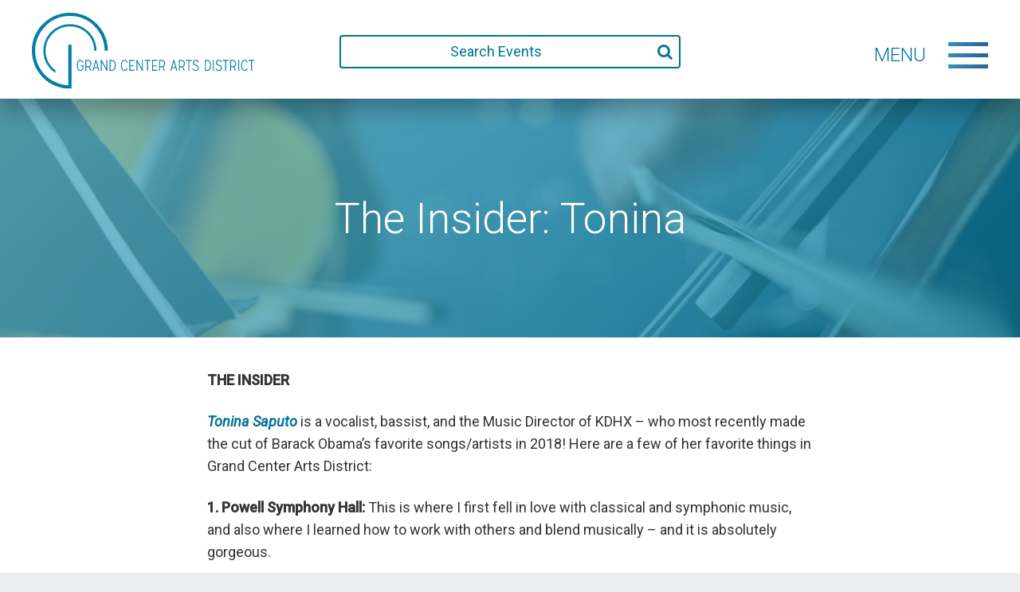

--- FILE ---
content_type: text/html; charset=UTF-8
request_url: https://www.grandcenter.org/the-insider-tonina/
body_size: 13575
content:

<!doctype html>
<html lang="en-US">
    <head>
  <meta charset="utf-8">
  <meta http-equiv="x-ua-compatible" content="ie=edge">
  <meta name="viewport" content="width=device-width, initial-scale=1">
  <!-- Global site tag (gtag.js) - Google AdWords: 816659871 -->
	<script async src="https://www.googletagmanager.com/gtag/js?id=AW-816659871"></script>
	<script>
		window.dataLayer = window.dataLayer || [];
		function gtag(){dataLayer.push(arguments);}
		gtag('js', new Date());

		gtag('config', 'AW-816659871');
	</script>
	

  <meta name='robots' content='index, follow, max-image-preview:large, max-snippet:-1, max-video-preview:-1' />
	<style>img:is([sizes="auto" i], [sizes^="auto," i]) { contain-intrinsic-size: 3000px 1500px }</style>
	
	<!-- This site is optimized with the Yoast SEO plugin v24.4 - https://yoast.com/wordpress/plugins/seo/ -->
	<title>The Insider: Tonina - Grand Center Arts District</title>
	<meta name="description" content="Tonina Saputo is a vocalist, bassist, and the Music Director of KDHX - who most recently made the cut of Barack Obama’s favorite songs/artists in 2018! Here are a few of her favorite things in Grand Center Arts District." />
	<link rel="canonical" href="https://www.grandcenter.org/the-insider-tonina/" />
	<meta property="og:locale" content="en_US" />
	<meta property="og:type" content="article" />
	<meta property="og:title" content="The Insider: Tonina - Grand Center Arts District" />
	<meta property="og:description" content="Tonina Saputo is a vocalist, bassist, and the Music Director of KDHX - who most recently made the cut of Barack Obama’s favorite songs/artists in 2018! Here are a few of her favorite things in Grand Center Arts District." />
	<meta property="og:url" content="https://www.grandcenter.org/the-insider-tonina/" />
	<meta property="og:site_name" content="Grand Center Arts District" />
	<meta property="article:published_time" content="2019-01-07T18:03:56+00:00" />
	<meta property="article:modified_time" content="2019-01-07T21:53:49+00:00" />
	<meta property="og:image" content="https://www.grandcenter.org/wp-content/uploads/2019/01/P9970678-1.jpg" />
	<meta property="og:image:width" content="1400" />
	<meta property="og:image:height" content="1535" />
	<meta property="og:image:type" content="image/jpeg" />
	<meta name="author" content="Liz Mayer" />
	<meta name="twitter:card" content="summary_large_image" />
	<meta name="twitter:label1" content="Written by" />
	<meta name="twitter:data1" content="Liz Mayer" />
	<script type="application/ld+json" class="yoast-schema-graph">{"@context":"https://schema.org","@graph":[{"@type":"WebPage","@id":"https://www.grandcenter.org/the-insider-tonina/","url":"https://www.grandcenter.org/the-insider-tonina/","name":"The Insider: Tonina - Grand Center Arts District","isPartOf":{"@id":"https://www.grandcenter.org/#website"},"primaryImageOfPage":{"@id":"https://www.grandcenter.org/the-insider-tonina/#primaryimage"},"image":{"@id":"https://www.grandcenter.org/the-insider-tonina/#primaryimage"},"thumbnailUrl":"https://www.grandcenter.org/wp-content/uploads/2019/01/Music2.jpg","datePublished":"2019-01-07T18:03:56+00:00","dateModified":"2019-01-07T21:53:49+00:00","author":{"@id":"https://www.grandcenter.org/#/schema/person/65ee96efdfedec53dccb8df0dd4de70c"},"description":"Tonina Saputo is a vocalist, bassist, and the Music Director of KDHX - who most recently made the cut of Barack Obama’s favorite songs/artists in 2018! Here are a few of her favorite things in Grand Center Arts District.","breadcrumb":{"@id":"https://www.grandcenter.org/the-insider-tonina/#breadcrumb"},"inLanguage":"en-US","potentialAction":[{"@type":"ReadAction","target":["https://www.grandcenter.org/the-insider-tonina/"]}]},{"@type":"ImageObject","inLanguage":"en-US","@id":"https://www.grandcenter.org/the-insider-tonina/#primaryimage","url":"https://www.grandcenter.org/wp-content/uploads/2019/01/Music2.jpg","contentUrl":"https://www.grandcenter.org/wp-content/uploads/2019/01/Music2.jpg","width":2400,"height":1600},{"@type":"BreadcrumbList","@id":"https://www.grandcenter.org/the-insider-tonina/#breadcrumb","itemListElement":[{"@type":"ListItem","position":1,"name":"Home","item":"https://www.grandcenter.org/"},{"@type":"ListItem","position":2,"name":"The Insider: Tonina"}]},{"@type":"WebSite","@id":"https://www.grandcenter.org/#website","url":"https://www.grandcenter.org/","name":"Grand Center Arts District","description":"The Intersection of Art and Life","potentialAction":[{"@type":"SearchAction","target":{"@type":"EntryPoint","urlTemplate":"https://www.grandcenter.org/?s={search_term_string}"},"query-input":{"@type":"PropertyValueSpecification","valueRequired":true,"valueName":"search_term_string"}}],"inLanguage":"en-US"},{"@type":"Person","@id":"https://www.grandcenter.org/#/schema/person/65ee96efdfedec53dccb8df0dd4de70c","name":"Liz Mayer","image":{"@type":"ImageObject","inLanguage":"en-US","@id":"https://www.grandcenter.org/#/schema/person/image/","url":"https://secure.gravatar.com/avatar/178e2f7c43877935c01b781b4df7ae798cefd579e7b934b01ec5b175aaeaad84?s=96&d=mm&r=g","contentUrl":"https://secure.gravatar.com/avatar/178e2f7c43877935c01b781b4df7ae798cefd579e7b934b01ec5b175aaeaad84?s=96&d=mm&r=g","caption":"Liz Mayer"},"url":"https://www.grandcenter.org/author/liz/"}]}</script>
	<!-- / Yoast SEO plugin. -->


<link rel="alternate" type="application/rss+xml" title="Grand Center Arts District &raquo; The Insider: Tonina Comments Feed" href="https://www.grandcenter.org/the-insider-tonina/feed/" />
<script type="text/javascript">
/* <![CDATA[ */
window._wpemojiSettings = {"baseUrl":"https:\/\/s.w.org\/images\/core\/emoji\/16.0.1\/72x72\/","ext":".png","svgUrl":"https:\/\/s.w.org\/images\/core\/emoji\/16.0.1\/svg\/","svgExt":".svg","source":{"concatemoji":"https:\/\/www.grandcenter.org\/wp-includes\/js\/wp-emoji-release.min.js?ver=6.8.3"}};
/*! This file is auto-generated */
!function(s,n){var o,i,e;function c(e){try{var t={supportTests:e,timestamp:(new Date).valueOf()};sessionStorage.setItem(o,JSON.stringify(t))}catch(e){}}function p(e,t,n){e.clearRect(0,0,e.canvas.width,e.canvas.height),e.fillText(t,0,0);var t=new Uint32Array(e.getImageData(0,0,e.canvas.width,e.canvas.height).data),a=(e.clearRect(0,0,e.canvas.width,e.canvas.height),e.fillText(n,0,0),new Uint32Array(e.getImageData(0,0,e.canvas.width,e.canvas.height).data));return t.every(function(e,t){return e===a[t]})}function u(e,t){e.clearRect(0,0,e.canvas.width,e.canvas.height),e.fillText(t,0,0);for(var n=e.getImageData(16,16,1,1),a=0;a<n.data.length;a++)if(0!==n.data[a])return!1;return!0}function f(e,t,n,a){switch(t){case"flag":return n(e,"\ud83c\udff3\ufe0f\u200d\u26a7\ufe0f","\ud83c\udff3\ufe0f\u200b\u26a7\ufe0f")?!1:!n(e,"\ud83c\udde8\ud83c\uddf6","\ud83c\udde8\u200b\ud83c\uddf6")&&!n(e,"\ud83c\udff4\udb40\udc67\udb40\udc62\udb40\udc65\udb40\udc6e\udb40\udc67\udb40\udc7f","\ud83c\udff4\u200b\udb40\udc67\u200b\udb40\udc62\u200b\udb40\udc65\u200b\udb40\udc6e\u200b\udb40\udc67\u200b\udb40\udc7f");case"emoji":return!a(e,"\ud83e\udedf")}return!1}function g(e,t,n,a){var r="undefined"!=typeof WorkerGlobalScope&&self instanceof WorkerGlobalScope?new OffscreenCanvas(300,150):s.createElement("canvas"),o=r.getContext("2d",{willReadFrequently:!0}),i=(o.textBaseline="top",o.font="600 32px Arial",{});return e.forEach(function(e){i[e]=t(o,e,n,a)}),i}function t(e){var t=s.createElement("script");t.src=e,t.defer=!0,s.head.appendChild(t)}"undefined"!=typeof Promise&&(o="wpEmojiSettingsSupports",i=["flag","emoji"],n.supports={everything:!0,everythingExceptFlag:!0},e=new Promise(function(e){s.addEventListener("DOMContentLoaded",e,{once:!0})}),new Promise(function(t){var n=function(){try{var e=JSON.parse(sessionStorage.getItem(o));if("object"==typeof e&&"number"==typeof e.timestamp&&(new Date).valueOf()<e.timestamp+604800&&"object"==typeof e.supportTests)return e.supportTests}catch(e){}return null}();if(!n){if("undefined"!=typeof Worker&&"undefined"!=typeof OffscreenCanvas&&"undefined"!=typeof URL&&URL.createObjectURL&&"undefined"!=typeof Blob)try{var e="postMessage("+g.toString()+"("+[JSON.stringify(i),f.toString(),p.toString(),u.toString()].join(",")+"));",a=new Blob([e],{type:"text/javascript"}),r=new Worker(URL.createObjectURL(a),{name:"wpTestEmojiSupports"});return void(r.onmessage=function(e){c(n=e.data),r.terminate(),t(n)})}catch(e){}c(n=g(i,f,p,u))}t(n)}).then(function(e){for(var t in e)n.supports[t]=e[t],n.supports.everything=n.supports.everything&&n.supports[t],"flag"!==t&&(n.supports.everythingExceptFlag=n.supports.everythingExceptFlag&&n.supports[t]);n.supports.everythingExceptFlag=n.supports.everythingExceptFlag&&!n.supports.flag,n.DOMReady=!1,n.readyCallback=function(){n.DOMReady=!0}}).then(function(){return e}).then(function(){var e;n.supports.everything||(n.readyCallback(),(e=n.source||{}).concatemoji?t(e.concatemoji):e.wpemoji&&e.twemoji&&(t(e.twemoji),t(e.wpemoji)))}))}((window,document),window._wpemojiSettings);
/* ]]> */
</script>
<link rel='stylesheet' id='tribe-events-pro-mini-calendar-block-styles-css' href='https://www.grandcenter.org/wp-content/plugins/events-calendar-pro/src/resources/css/tribe-events-pro-mini-calendar-block.min.css?ver=7.3.1' type='text/css' media='all' />
<style id='wp-emoji-styles-inline-css' type='text/css'>

	img.wp-smiley, img.emoji {
		display: inline !important;
		border: none !important;
		box-shadow: none !important;
		height: 1em !important;
		width: 1em !important;
		margin: 0 0.07em !important;
		vertical-align: -0.1em !important;
		background: none !important;
		padding: 0 !important;
	}
</style>
<link rel='stylesheet' id='wp-block-library-css' href='https://www.grandcenter.org/wp-includes/css/dist/block-library/style.min.css?ver=6.8.3' type='text/css' media='all' />
<style id='classic-theme-styles-inline-css' type='text/css'>
/*! This file is auto-generated */
.wp-block-button__link{color:#fff;background-color:#32373c;border-radius:9999px;box-shadow:none;text-decoration:none;padding:calc(.667em + 2px) calc(1.333em + 2px);font-size:1.125em}.wp-block-file__button{background:#32373c;color:#fff;text-decoration:none}
</style>
<style id='global-styles-inline-css' type='text/css'>
:root{--wp--preset--aspect-ratio--square: 1;--wp--preset--aspect-ratio--4-3: 4/3;--wp--preset--aspect-ratio--3-4: 3/4;--wp--preset--aspect-ratio--3-2: 3/2;--wp--preset--aspect-ratio--2-3: 2/3;--wp--preset--aspect-ratio--16-9: 16/9;--wp--preset--aspect-ratio--9-16: 9/16;--wp--preset--color--black: #000000;--wp--preset--color--cyan-bluish-gray: #abb8c3;--wp--preset--color--white: #ffffff;--wp--preset--color--pale-pink: #f78da7;--wp--preset--color--vivid-red: #cf2e2e;--wp--preset--color--luminous-vivid-orange: #ff6900;--wp--preset--color--luminous-vivid-amber: #fcb900;--wp--preset--color--light-green-cyan: #7bdcb5;--wp--preset--color--vivid-green-cyan: #00d084;--wp--preset--color--pale-cyan-blue: #8ed1fc;--wp--preset--color--vivid-cyan-blue: #0693e3;--wp--preset--color--vivid-purple: #9b51e0;--wp--preset--gradient--vivid-cyan-blue-to-vivid-purple: linear-gradient(135deg,rgba(6,147,227,1) 0%,rgb(155,81,224) 100%);--wp--preset--gradient--light-green-cyan-to-vivid-green-cyan: linear-gradient(135deg,rgb(122,220,180) 0%,rgb(0,208,130) 100%);--wp--preset--gradient--luminous-vivid-amber-to-luminous-vivid-orange: linear-gradient(135deg,rgba(252,185,0,1) 0%,rgba(255,105,0,1) 100%);--wp--preset--gradient--luminous-vivid-orange-to-vivid-red: linear-gradient(135deg,rgba(255,105,0,1) 0%,rgb(207,46,46) 100%);--wp--preset--gradient--very-light-gray-to-cyan-bluish-gray: linear-gradient(135deg,rgb(238,238,238) 0%,rgb(169,184,195) 100%);--wp--preset--gradient--cool-to-warm-spectrum: linear-gradient(135deg,rgb(74,234,220) 0%,rgb(151,120,209) 20%,rgb(207,42,186) 40%,rgb(238,44,130) 60%,rgb(251,105,98) 80%,rgb(254,248,76) 100%);--wp--preset--gradient--blush-light-purple: linear-gradient(135deg,rgb(255,206,236) 0%,rgb(152,150,240) 100%);--wp--preset--gradient--blush-bordeaux: linear-gradient(135deg,rgb(254,205,165) 0%,rgb(254,45,45) 50%,rgb(107,0,62) 100%);--wp--preset--gradient--luminous-dusk: linear-gradient(135deg,rgb(255,203,112) 0%,rgb(199,81,192) 50%,rgb(65,88,208) 100%);--wp--preset--gradient--pale-ocean: linear-gradient(135deg,rgb(255,245,203) 0%,rgb(182,227,212) 50%,rgb(51,167,181) 100%);--wp--preset--gradient--electric-grass: linear-gradient(135deg,rgb(202,248,128) 0%,rgb(113,206,126) 100%);--wp--preset--gradient--midnight: linear-gradient(135deg,rgb(2,3,129) 0%,rgb(40,116,252) 100%);--wp--preset--font-size--small: 13px;--wp--preset--font-size--medium: 20px;--wp--preset--font-size--large: 36px;--wp--preset--font-size--x-large: 42px;--wp--preset--spacing--20: 0.44rem;--wp--preset--spacing--30: 0.67rem;--wp--preset--spacing--40: 1rem;--wp--preset--spacing--50: 1.5rem;--wp--preset--spacing--60: 2.25rem;--wp--preset--spacing--70: 3.38rem;--wp--preset--spacing--80: 5.06rem;--wp--preset--shadow--natural: 6px 6px 9px rgba(0, 0, 0, 0.2);--wp--preset--shadow--deep: 12px 12px 50px rgba(0, 0, 0, 0.4);--wp--preset--shadow--sharp: 6px 6px 0px rgba(0, 0, 0, 0.2);--wp--preset--shadow--outlined: 6px 6px 0px -3px rgba(255, 255, 255, 1), 6px 6px rgba(0, 0, 0, 1);--wp--preset--shadow--crisp: 6px 6px 0px rgba(0, 0, 0, 1);}:where(.is-layout-flex){gap: 0.5em;}:where(.is-layout-grid){gap: 0.5em;}body .is-layout-flex{display: flex;}.is-layout-flex{flex-wrap: wrap;align-items: center;}.is-layout-flex > :is(*, div){margin: 0;}body .is-layout-grid{display: grid;}.is-layout-grid > :is(*, div){margin: 0;}:where(.wp-block-columns.is-layout-flex){gap: 2em;}:where(.wp-block-columns.is-layout-grid){gap: 2em;}:where(.wp-block-post-template.is-layout-flex){gap: 1.25em;}:where(.wp-block-post-template.is-layout-grid){gap: 1.25em;}.has-black-color{color: var(--wp--preset--color--black) !important;}.has-cyan-bluish-gray-color{color: var(--wp--preset--color--cyan-bluish-gray) !important;}.has-white-color{color: var(--wp--preset--color--white) !important;}.has-pale-pink-color{color: var(--wp--preset--color--pale-pink) !important;}.has-vivid-red-color{color: var(--wp--preset--color--vivid-red) !important;}.has-luminous-vivid-orange-color{color: var(--wp--preset--color--luminous-vivid-orange) !important;}.has-luminous-vivid-amber-color{color: var(--wp--preset--color--luminous-vivid-amber) !important;}.has-light-green-cyan-color{color: var(--wp--preset--color--light-green-cyan) !important;}.has-vivid-green-cyan-color{color: var(--wp--preset--color--vivid-green-cyan) !important;}.has-pale-cyan-blue-color{color: var(--wp--preset--color--pale-cyan-blue) !important;}.has-vivid-cyan-blue-color{color: var(--wp--preset--color--vivid-cyan-blue) !important;}.has-vivid-purple-color{color: var(--wp--preset--color--vivid-purple) !important;}.has-black-background-color{background-color: var(--wp--preset--color--black) !important;}.has-cyan-bluish-gray-background-color{background-color: var(--wp--preset--color--cyan-bluish-gray) !important;}.has-white-background-color{background-color: var(--wp--preset--color--white) !important;}.has-pale-pink-background-color{background-color: var(--wp--preset--color--pale-pink) !important;}.has-vivid-red-background-color{background-color: var(--wp--preset--color--vivid-red) !important;}.has-luminous-vivid-orange-background-color{background-color: var(--wp--preset--color--luminous-vivid-orange) !important;}.has-luminous-vivid-amber-background-color{background-color: var(--wp--preset--color--luminous-vivid-amber) !important;}.has-light-green-cyan-background-color{background-color: var(--wp--preset--color--light-green-cyan) !important;}.has-vivid-green-cyan-background-color{background-color: var(--wp--preset--color--vivid-green-cyan) !important;}.has-pale-cyan-blue-background-color{background-color: var(--wp--preset--color--pale-cyan-blue) !important;}.has-vivid-cyan-blue-background-color{background-color: var(--wp--preset--color--vivid-cyan-blue) !important;}.has-vivid-purple-background-color{background-color: var(--wp--preset--color--vivid-purple) !important;}.has-black-border-color{border-color: var(--wp--preset--color--black) !important;}.has-cyan-bluish-gray-border-color{border-color: var(--wp--preset--color--cyan-bluish-gray) !important;}.has-white-border-color{border-color: var(--wp--preset--color--white) !important;}.has-pale-pink-border-color{border-color: var(--wp--preset--color--pale-pink) !important;}.has-vivid-red-border-color{border-color: var(--wp--preset--color--vivid-red) !important;}.has-luminous-vivid-orange-border-color{border-color: var(--wp--preset--color--luminous-vivid-orange) !important;}.has-luminous-vivid-amber-border-color{border-color: var(--wp--preset--color--luminous-vivid-amber) !important;}.has-light-green-cyan-border-color{border-color: var(--wp--preset--color--light-green-cyan) !important;}.has-vivid-green-cyan-border-color{border-color: var(--wp--preset--color--vivid-green-cyan) !important;}.has-pale-cyan-blue-border-color{border-color: var(--wp--preset--color--pale-cyan-blue) !important;}.has-vivid-cyan-blue-border-color{border-color: var(--wp--preset--color--vivid-cyan-blue) !important;}.has-vivid-purple-border-color{border-color: var(--wp--preset--color--vivid-purple) !important;}.has-vivid-cyan-blue-to-vivid-purple-gradient-background{background: var(--wp--preset--gradient--vivid-cyan-blue-to-vivid-purple) !important;}.has-light-green-cyan-to-vivid-green-cyan-gradient-background{background: var(--wp--preset--gradient--light-green-cyan-to-vivid-green-cyan) !important;}.has-luminous-vivid-amber-to-luminous-vivid-orange-gradient-background{background: var(--wp--preset--gradient--luminous-vivid-amber-to-luminous-vivid-orange) !important;}.has-luminous-vivid-orange-to-vivid-red-gradient-background{background: var(--wp--preset--gradient--luminous-vivid-orange-to-vivid-red) !important;}.has-very-light-gray-to-cyan-bluish-gray-gradient-background{background: var(--wp--preset--gradient--very-light-gray-to-cyan-bluish-gray) !important;}.has-cool-to-warm-spectrum-gradient-background{background: var(--wp--preset--gradient--cool-to-warm-spectrum) !important;}.has-blush-light-purple-gradient-background{background: var(--wp--preset--gradient--blush-light-purple) !important;}.has-blush-bordeaux-gradient-background{background: var(--wp--preset--gradient--blush-bordeaux) !important;}.has-luminous-dusk-gradient-background{background: var(--wp--preset--gradient--luminous-dusk) !important;}.has-pale-ocean-gradient-background{background: var(--wp--preset--gradient--pale-ocean) !important;}.has-electric-grass-gradient-background{background: var(--wp--preset--gradient--electric-grass) !important;}.has-midnight-gradient-background{background: var(--wp--preset--gradient--midnight) !important;}.has-small-font-size{font-size: var(--wp--preset--font-size--small) !important;}.has-medium-font-size{font-size: var(--wp--preset--font-size--medium) !important;}.has-large-font-size{font-size: var(--wp--preset--font-size--large) !important;}.has-x-large-font-size{font-size: var(--wp--preset--font-size--x-large) !important;}
:where(.wp-block-post-template.is-layout-flex){gap: 1.25em;}:where(.wp-block-post-template.is-layout-grid){gap: 1.25em;}
:where(.wp-block-columns.is-layout-flex){gap: 2em;}:where(.wp-block-columns.is-layout-grid){gap: 2em;}
:root :where(.wp-block-pullquote){font-size: 1.5em;line-height: 1.6;}
</style>
<link rel='stylesheet' id='cpsh-shortcodes-css' href='https://www.grandcenter.org/wp-content/plugins/column-shortcodes//assets/css/shortcodes.css?ver=1.0.1' type='text/css' media='all' />
<link rel='stylesheet' id='contact-form-7-css' href='https://www.grandcenter.org/wp-content/plugins/contact-form-7/includes/css/styles.css?ver=6.0' type='text/css' media='all' />
<link rel='stylesheet' id='wppopups-pro-css' href='https://www.grandcenter.org/wp-content/plugins/wppopups/pro/assets/css/wppopups.css?ver=2.1.4.4' type='text/css' media='all' />
<link rel='stylesheet' id='wppopups-base-css' href='https://www.grandcenter.org/wp-content/plugins/wppopups/src/assets/css/wppopups-base.css?ver=2.1.4.4' type='text/css' media='all' />
<link rel='stylesheet' id='tribe-list-venues-organizers-shortcodes-css' href='https://www.grandcenter.org/wp-content/plugins/tribe-ext-list-venues-organizers-shortcodes/src/resources/css/tribe-list-venues-organizers-shortcodes.css?ver=6.8.3' type='text/css' media='all' />
<link rel='stylesheet' id='sage/css-css' href='https://www.grandcenter.org/wp-content/themes/grandcenter/dist/styles/main.css?ver=250209-20228' type='text/css' media='all' />
<script type="text/javascript" src="https://www.grandcenter.org/wp-includes/js/jquery/jquery.min.js?ver=3.7.1" id="jquery-core-js"></script>
<script type="text/javascript" src="https://www.grandcenter.org/wp-includes/js/jquery/jquery-migrate.min.js?ver=3.4.1" id="jquery-migrate-js"></script>
<script type="text/javascript" src="https://www.grandcenter.org/wp-includes/js/dist/hooks.min.js?ver=4d63a3d491d11ffd8ac6" id="wp-hooks-js"></script>
<script type="text/javascript" id="wppopups-pro-js-js-extra">
/* <![CDATA[ */
var wppopups_pro_vars = {"enable_stats":"1","ua_code":"","data_sampling":"","post_id":"2412","l18n":{"wait":"Please wait","seconds":"seconds"}};
/* ]]> */
</script>
<script type="text/javascript" src="https://www.grandcenter.org/wp-content/plugins/wppopups/pro/assets/js/wppopups.js?ver=2.1.4.4" id="wppopups-pro-js-js"></script>
<script type="text/javascript" src="https://www.grandcenter.org/wp-content/themes/grandcenter/dist/scripts/snap.svg-min.js" id="snap-js"></script>
<script type="text/javascript" src="https://www.grandcenter.org/wp-content/themes/grandcenter/dist/scripts/isotope.pkgd.min.js" id="isotope-js"></script>
<script type="text/javascript" src="https://www.grandcenter.org/wp-content/themes/grandcenter/dist/scripts/swiper.min.js" id="swiper-js"></script>
<link rel="https://api.w.org/" href="https://www.grandcenter.org/wp-json/" /><link rel="alternate" title="JSON" type="application/json" href="https://www.grandcenter.org/wp-json/wp/v2/posts/2412" /><link rel="EditURI" type="application/rsd+xml" title="RSD" href="https://www.grandcenter.org/xmlrpc.php?rsd" />
<link rel='shortlink' href='https://www.grandcenter.org/?p=2412' />
<link rel="alternate" title="oEmbed (JSON)" type="application/json+oembed" href="https://www.grandcenter.org/wp-json/oembed/1.0/embed?url=https%3A%2F%2Fwww.grandcenter.org%2Fthe-insider-tonina%2F" />
<link rel="alternate" title="oEmbed (XML)" type="text/xml+oembed" href="https://www.grandcenter.org/wp-json/oembed/1.0/embed?url=https%3A%2F%2Fwww.grandcenter.org%2Fthe-insider-tonina%2F&#038;format=xml" />
<!-- Stream WordPress user activity plugin v4.0.2 -->
<meta name="tec-api-version" content="v1"><meta name="tec-api-origin" content="https://www.grandcenter.org"><link rel="alternate" href="https://www.grandcenter.org/wp-json/tribe/events/v1/" /><style type="text/css" id="spu-css-10059" class="spu-css">		#spu-bg-10059 {
			background-color: rgba(0, 0, 0, 0.5);
		}

		#spu-10059 .spu-close {
			font-size: 30px;
			color: #666;
			text-shadow: 0 1px 0#000;
		}

		#spu-10059 .spu-close:hover {
			color: #000;
		}

		#spu-10059 {
			background-color: rgb(255, 255, 255);
			max-width: 440px;
			border-radius: 0px;
			
					height: auto;
					box-shadow:  0px 10px 25px 0px #000000;
				}

		#spu-10059 .spu-container {
					padding: 20px;
			height: calc(100% - 0px);
		}
								</style>
		<link rel="icon" href="https://www.grandcenter.org/wp-content/uploads/2020/07/favicon.ico" sizes="32x32" />
<link rel="icon" href="https://www.grandcenter.org/wp-content/uploads/2020/07/favicon.ico" sizes="192x192" />
<link rel="apple-touch-icon" href="https://www.grandcenter.org/wp-content/uploads/2020/07/favicon.ico" />
<meta name="msapplication-TileImage" content="https://www.grandcenter.org/wp-content/uploads/2020/07/favicon.ico" />
</head>
    <body class="wp-singular post-template-default single single-post postid-2412 single-format-standard wp-theme-grandcenter tribe-no-js the-insider-tonina">
        <div class="menu-wrap">
    <nav class="menu">
        <div class="menu-primary-menu-container"><ul id="menu-primary-menu" class="nav-menu list-unstyled"><li id="menu-item-9445" class="menu-item menu-item-type-custom menu-item-object-custom menu-item-9445"><a href="/calendar">Calendar</a></li>
<li id="menu-item-9945" class="menu-item menu-item-type-post_type menu-item-object-page menu-item-9945"><a href="https://www.grandcenter.org/food-drink/">Food &#038; Drink</a></li>
<li id="menu-item-9944" class="menu-item menu-item-type-post_type menu-item-object-page menu-item-9944"><a href="https://www.grandcenter.org/theatres/">Theatre &#038; Dance</a></li>
<li id="menu-item-9943" class="menu-item menu-item-type-post_type menu-item-object-page menu-item-9943"><a href="https://www.grandcenter.org/museums-galleries/">Museums &#038; Galleries</a></li>
<li id="menu-item-9940" class="menu-item menu-item-type-post_type menu-item-object-page menu-item-9940"><a href="https://www.grandcenter.org/music/">Music</a></li>
<li id="menu-item-9939" class="menu-item menu-item-type-post_type menu-item-object-page menu-item-9939"><a href="https://www.grandcenter.org/event-spaces/">Event Spaces</a></li>
<li id="menu-item-9941" class="menu-item menu-item-type-post_type menu-item-object-page menu-item-9941"><a href="https://www.grandcenter.org/stay-relax/">Stay &#038; Relax</a></li>
<li id="menu-item-9942" class="menu-item menu-item-type-post_type menu-item-object-page menu-item-9942"><a href="https://www.grandcenter.org/media-education/">Media &#038; Education</a></li>
</ul></div>    </nav>
    <div class="mini-menu">
        <nav class="menu-secondary">
            <div class="menu-secondary-menu-container"><ul id="menu-secondary-menu" class="nav-menu list-unstyled"><li id="menu-item-16338" class="menu-item menu-item-type-post_type menu-item-object-page menu-item-16338"><a href="https://www.grandcenter.org/firstfridays/">First Fridays</a></li>
<li id="menu-item-17655" class="menu-item menu-item-type-custom menu-item-object-custom menu-item-17655"><a href="https://grandcenter.networkforgood.com/projects/236969-membership">Membership</a></li>
<li id="menu-item-265" class="menu-item menu-item-type-post_type menu-item-object-page menu-item-265"><a href="https://www.grandcenter.org/district-directory/">District Directory</a></li>
<li id="menu-item-259" class="menu-item menu-item-type-post_type menu-item-object-page menu-item-259"><a href="https://www.grandcenter.org/about/">About the District</a></li>
<li id="menu-item-12691" class="menu-item menu-item-type-custom menu-item-object-custom menu-item-12691"><a href="https://www.grandcenterinc.org/">Grand Center Inc.</a></li>
<li id="menu-item-23564" class="menu-item menu-item-type-custom menu-item-object-custom menu-item-23564"><a href="https://grandcenter.networkforgood.com/projects/236965-operating-support">Donate</a></li>
</ul></div>             <nav class="menu-social">
                <ul>
                    <li>Follow us</li>
                
                    <li class="social-link"><a href="https://www.facebook.com/grandcenterartsdistrict/" target="_blank"><i class="fa fa-facebook" aria-hidden="true"></i></a></li>

                
                    <li class="social-link"><a href="https://twitter.com/grandcenter" target="_blank"><i class="fa fa-twitter" aria-hidden="true"></i></a></li>

                
                    <li class="social-link"><a href="https://www.instagram.com/grandcenterartsdistrict/" target="_blank"><i class="fa fa-instagram" aria-hidden="true"></i></a></li>

                
                                </ul>
            </nav>
        </nav>
    </div>
    <button class="close-button" id="close-button"><img src="https://www.grandcenter.org/wp-content/themes/grandcenter/assets/images/menu-close.svg" /><span class="hidden">Close</span></button>
</div>            <div class="content-wrap">
        <!--[if IE]>
            <div class="alert alert-warning">
                You are using an <strong>outdated</strong> browser. Please <a href="http://browsehappy.com/">upgrade your browser</a> to improve your experience.            </div>
        <![endif]-->
        <header class="main-header">
    <div class="main-header__logo"><a class="navbar-brand" href="https://www.grandcenter.org"><img src="https://www.grandcenter.org/wp-content/uploads/2017/09/grand-center-logo.svg" class="logo"></a></div>
    <div class="nav-search">
        <form action="/" method="get">
    <div class="input-group">
        <input name="s" style="border-right: none;" type="text" class="form-control" placeholder="Search Events" value="">
        <button type="submit" class="input-group-addon input-addon-no-bg"><i class="fa fa-search fa-2"></i></button>
    </div>
    <input type="hidden" value="tribe_events" name="post_type" id="post_type" />
</form>    </div>
    <div class="nav-search-mobile">
        <img id="mobileSearchModalToggle" src="https://www.grandcenter.org/wp-content/themes/grandcenter/assets/images/mobile-search.svg">
    </div>
    <div id="open-button">
        <button class="menu-button">
            <a class="menu-title">Menu</a>
            <span class="icon-bar bar1"></span>
            <span class="icon-bar bar2"></span>
            <span class="icon-bar bar3"></span>
        </button>
    </div>
</header>




<div class="page-header-wrapper">
    <div class="page-header hero dblue_lblue" style="background-image: url('https://www.grandcenter.org/wp-content/uploads/2019/01/Music2.jpg');">
        <div class="content">
                    <h1>The Insider: Tonina</h1>
                </div>
    </div>
</div>
            <div role="document">
        <!-- <div class="wrap container" role="document"> -->
            <main>
                  <article class="post-2412 post type-post status-publish format-standard has-post-thumbnail hentry category-uncategorized">
    <div class="container-fluid module-white">
      <div class="entry-content">
                  
                        <div class="row">
    <div class="article-body mx-auto content">
        <p><strong>THE INSIDER</strong></p>
<p><a href="https://www.iamtonina.com/" target="_blank" rel="noopener"><em><strong>Tonina Saputo</strong></em></a> is a vocalist, bassist, and the Music Director of KDHX &#8211; who most recently made the cut of Barack Obama’s favorite songs/artists in 2018! Here are a few of her favorite things in Grand Center Arts District:</p>
<p><strong>1. Powell Symphony Hall:</strong> This is where I first fell in love with classical and symphonic music, and also where I learned how to work with others and blend musically &#8211; and it is absolutely gorgeous.</p>
<p><strong>2. Contemporary Art Museum:</strong> CAM is a very inclusive and modern gallery that inspires my musicianship every time I visit. I love that it&#8217;s free and I can enjoy it during First Fridays in Grand Center!</p>
<p><strong>3. Kranzberg Arts Center &amp; Foundation:</strong> With a free practice space and amazing artist-in-residence program, this organization fosters the growth of artists no matter what medium or genre.</p>
<p><strong>4. Jazz St. Louis:</strong> I have been going to Jazz at the Bistro since I was little and to see it evolve into one of the best Jazz venues in the country is heartwarming. The concert programming, Jazz U and the unique sound make it unlike any other organization in the world.</p>
<p><strong>5. Public Media Commons:</strong> When I walk into this space, I am immediately taken on an adventure and find myself transfixed by the images and sounds coming from the two-story high screen.</p>
<p><img fetchpriority="high" decoding="async" class="alignleft wp-image-2414" src="https://www.grandcenter.org/wp-content/uploads/2019/01/P9970678-1-934x1024.jpg" alt="" width="400" height="439" srcset="https://www.grandcenter.org/wp-content/uploads/2019/01/P9970678-1-934x1024.jpg 934w, https://www.grandcenter.org/wp-content/uploads/2019/01/P9970678-1-274x300.jpg 274w, https://www.grandcenter.org/wp-content/uploads/2019/01/P9970678-1-768x842.jpg 768w, https://www.grandcenter.org/wp-content/uploads/2019/01/P9970678-1.jpg 1400w" sizes="(max-width: 400px) 100vw, 400px" /></p>
<p>&nbsp;</p>
<h4><span style="font-weight: 400">About Tonina: </span></h4>
<p><span style="font-weight: 400">Tonina Saputo is a singer/songwriter, bassist, music journalist and poet from St. Louis, Missouri who performs her original music along with her arrangements of covers in both Spanish and English. Tonina had a big year in 2018. She opened for Grammy-Award winning artist, Lalah Hathaway in St. Louis, traveled to perform at the Catania Jazz Festival in Sicily, and was named one of NPR’s favorite new artists of 2018 and then listed as one of NPR’s top 10 artists of 2018. She now performs solo and with her quartet at local venues in St. Louis and around the world.</span></p>
    </div>
</div>
                                      </div>
      <footer>
              </footer>
    </div>
  </article>
<div class="new-district module module-white container-fluid" style="background-image: url(https://www.grandcenter.org/wp-content/uploads/2017/09/GRANDC.png);">
    <div class="row justify-content-center align-items-center">
        <div class="col-12">
        	<h1>Discover other great articles</h1>
            <a class="btn" href="" data-content="Read More">Read More</a>
        </div>
    </div>
</div><div class="upcoming-events module footer-module">
    <div class="container">
        <h2>Upcoming Events</h2>
        <div class="card-container row tribe-common">
            			
<div class="card-wrapper">
	<article  class="card post-32054 tribe_events type-tribe_events status-publish has-post-thumbnail hentry tribe_events_cat-music tribe_events_cat-theatre-dance tribe-recurring-event tribe-recurring-event-parent" >
		
        <div class="image-holder" style="background-image: url(https://www.grandcenter.org/wp-content/uploads/2026/01/SPAA-Big-Fish-Promo-1092-x-1080-px-768x432.jpg)">
</div>

        <div class="card-block">

            <h3 class="card-title">
    <a href="https://www.grandcenter.org/event/big-fish-the-musical/2026-01-23/" title="Big Fish The Musical" rel="bookmark" class="tribe-events-calendar-list__event-title-link tribe-common-anchor-thin">
        Big Fish The Musical    </a>
</h3>
            <p class="card-date">
		<time class="tribe-events-calendar-list__event-datetime" datetime="2026-01-23">
		<span class="tribe-event-date-start">January 23, 7:00 pm</span> – <span class="tribe-event-time">10:00 pm</span>	</time>
	<a
	href="https://www.grandcenter.org/event/big-fish-the-musical/all/"
	class="tribe-events-calendar-list__event-datetime-recurring-link"
>
	<em
		class="tribe-events-calendar-list__event-datetime-recurring-icon"
		title="Recurring"
	>
		<svg  class="tribe-common-c-svgicon tribe-common-c-svgicon--recurring tribe-events-calendar-list__event-datetime-recurring-icon-svg"   role="img" viewBox="0 0 14 14" xmlns="http://www.w3.org/2000/svg">
	<title>Recurring</title>
	<path fill-rule="evenodd" clip-rule="evenodd" d="M9 3.296c0 .039 0 .078-.012.104 0 .013-.012.04-.012.052a.54.54 0 01-.118.222L7.27 5.422a.479.479 0 01-.711 0 .61.61 0 010-.783l.734-.809H4.781c-1.53 0-2.785 1.37-2.785 3.066 0 .821.284 1.591.817 2.165a.61.61 0 010 .782.478.478 0 01-.71 0C1.39 9.061 1 8.017 1 6.91c0-2.296 1.695-4.161 3.78-4.161h2.525l-.735-.809a.61.61 0 010-.782.482.482 0 01.711 0L8.87 2.904c.059.066.094.144.118.222 0 .013.012.04.012.052v.118zM13 7.091c0 2.296-1.695 4.161-3.78 4.161H6.694l.735.809a.582.582 0 010 .783.479.479 0 01-.711 0l-1.577-1.761a.569.569 0 01-.118-.222c0-.013-.012-.04-.012-.052C5 10.769 5 10.743 5 10.704c0-.039 0-.078.012-.104 0-.013.012-.04.012-.052a.54.54 0 01.118-.222L6.73 8.578a.482.482 0 01.711 0 .582.582 0 010 .783l-.734.809H9.23c1.529 0 2.785-1.37 2.785-3.066 0-.821-.284-1.591-.818-2.165a.582.582 0 010-.782.482.482 0 01.712 0C12.609 4.927 13 5.97 13 7.09z" stroke-width=".25"/>
</svg>
	</em>
</a>
</p>
            <address class="tribe-events-calendar-list__event-venue tribe-common-b2">
	<span class="tribe-events-calendar-list__event-venue-title tribe-common-b2--bold">
		The Grandel Theatre	</span>
	<span class="tribe-events-calendar-list__event-venue-address">
		3610 Grandel Square, 					St. Louis			</span>
</address>
            <div class="tribe-events-c-small-cta tribe-common-b3 tribe-events-calendar-list__event-cost">
	<span class="tribe-events-c-small-cta__price">
		$14.50 – $38.25	</span>
</div>

            <a href="https://www.grandcenter.org/event/big-fish-the-musical/2026-01-23/" title="Big Fish The Musical" rel="bookmark" class="btn">Learn More</a>
        </div>
	</article>
</div>
			
<div class="card-wrapper">
	<article  class="card post-31724 tribe_events type-tribe_events status-publish has-post-thumbnail hentry tribe_events_cat-music tribe-recurring-event tribe-recurring-event-parent" >
		
        <div class="image-holder" style="background-image: url(https://www.grandcenter.org/wp-content/uploads/2025/12/Jason-Swagler-_-Photo-by-Jon-Gitchoff.png)">
</div>

        <div class="card-block">

            <h3 class="card-title">
    <a href="https://www.grandcenter.org/event/jason-swagler/2026-01-23/" title="Jason Swagler" rel="bookmark" class="tribe-events-calendar-list__event-title-link tribe-common-anchor-thin">
        Jason Swagler    </a>
</h3>
            <p class="card-date">
		<time class="tribe-events-calendar-list__event-datetime" datetime="2026-01-23">
		<span class="tribe-event-date-start">January 23, 7:30 pm</span> – <span class="tribe-event-time">9:30 pm</span>	</time>
	<a
	href="https://www.grandcenter.org/event/jason-swagler/all/"
	class="tribe-events-calendar-list__event-datetime-recurring-link"
>
	<em
		class="tribe-events-calendar-list__event-datetime-recurring-icon"
		title="Recurring"
	>
		<svg  class="tribe-common-c-svgicon tribe-common-c-svgicon--recurring tribe-events-calendar-list__event-datetime-recurring-icon-svg"   role="img" viewBox="0 0 14 14" xmlns="http://www.w3.org/2000/svg">
	<title>Recurring</title>
	<path fill-rule="evenodd" clip-rule="evenodd" d="M9 3.296c0 .039 0 .078-.012.104 0 .013-.012.04-.012.052a.54.54 0 01-.118.222L7.27 5.422a.479.479 0 01-.711 0 .61.61 0 010-.783l.734-.809H4.781c-1.53 0-2.785 1.37-2.785 3.066 0 .821.284 1.591.817 2.165a.61.61 0 010 .782.478.478 0 01-.71 0C1.39 9.061 1 8.017 1 6.91c0-2.296 1.695-4.161 3.78-4.161h2.525l-.735-.809a.61.61 0 010-.782.482.482 0 01.711 0L8.87 2.904c.059.066.094.144.118.222 0 .013.012.04.012.052v.118zM13 7.091c0 2.296-1.695 4.161-3.78 4.161H6.694l.735.809a.582.582 0 010 .783.479.479 0 01-.711 0l-1.577-1.761a.569.569 0 01-.118-.222c0-.013-.012-.04-.012-.052C5 10.769 5 10.743 5 10.704c0-.039 0-.078.012-.104 0-.013.012-.04.012-.052a.54.54 0 01.118-.222L6.73 8.578a.482.482 0 01.711 0 .582.582 0 010 .783l-.734.809H9.23c1.529 0 2.785-1.37 2.785-3.066 0-.821-.284-1.591-.818-2.165a.582.582 0 010-.782.482.482 0 01.712 0C12.609 4.927 13 5.97 13 7.09z" stroke-width=".25"/>
</svg>
	</em>
</a>
</p>
            <address class="tribe-events-calendar-list__event-venue tribe-common-b2">
	<span class="tribe-events-calendar-list__event-venue-title tribe-common-b2--bold">
		Jazz St. Louis	</span>
	<span class="tribe-events-calendar-list__event-venue-address">
		3536 Washington Ave, 					St. Louis			</span>
</address>
            <div class="tribe-events-c-small-cta tribe-common-b3 tribe-events-calendar-list__event-cost">
	<span class="tribe-events-c-small-cta__price">
		$40 – $45	</span>
</div>

            <a href="https://www.grandcenter.org/event/jason-swagler/2026-01-23/" title="Jason Swagler" rel="bookmark" class="btn">Learn More</a>
        </div>
	</article>
</div>
			
<div class="card-wrapper">
	<article  class="card post-32046 tribe_events type-tribe_events status-publish has-post-thumbnail hentry tribe_events_cat-music" >
		
        <div class="image-holder" style="background-image: url(https://www.grandcenter.org/wp-content/uploads/2026/01/GhostKitchen3-768x576.webp)">
</div>

        <div class="card-block">

            <h3 class="card-title">
    <a href="https://www.grandcenter.org/event/ghost-kitchen/" title="Ghost Kitchen" rel="bookmark" class="tribe-events-calendar-list__event-title-link tribe-common-anchor-thin">
        Ghost Kitchen    </a>
</h3>
            <p class="card-date">
		<time class="tribe-events-calendar-list__event-datetime" datetime="2026-01-23">
		<span class="tribe-event-date-start">January 23, 8:00 pm</span> – <span class="tribe-event-date-end">January 24, 12:00 am</span>	</time>
	</p>
            <address class="tribe-events-calendar-list__event-venue tribe-common-b2">
	<span class="tribe-events-calendar-list__event-venue-title tribe-common-b2--bold">
		The Key Burger Bar &amp; Boogie	</span>
	<span class="tribe-events-calendar-list__event-venue-address">
		3225 Olive Street, 					St. Louis			</span>
</address>
            
            <a href="https://www.grandcenter.org/event/ghost-kitchen/" title="Ghost Kitchen" rel="bookmark" class="btn">Learn More</a>
        </div>
	</article>
</div>
	<script data-js='tribe-events-view-nonce-data' type='application/json'>{"_tec_view_rest_nonce_primary":"6429b66deb","_tec_view_rest_nonce_secondary":""}</script>        </div>

        <p class="tribe-events-back"><a href="https://www.grandcenter.org/calendar/">See all Events</a></p>
    </div>
</div>            </main><!-- /.main -->
                    </div><!-- /.wrap -->
        <footer class="footer-margins">
    <div class="container footer-top">
        <div class="row">
            <div class="col-sm-16 col-md-4">
                <div class="menu-footer-nav-1-container"><ul id="menu-footer-nav-1" class="footer-menu list-unstyled"><li id="menu-item-602" class="menu-item menu-item-type-custom menu-item-object-custom menu-item-602"><a href="/in-the-district/">News</a></li>
<li id="menu-item-603" class="menu-item menu-item-type-custom menu-item-object-custom menu-item-603"><a href="/district-directory/">District Directory</a></li>
<li id="menu-item-604" class="menu-item menu-item-type-custom menu-item-object-custom menu-item-604"><a href="/about/">About the District</a></li>
<li id="menu-item-605" class="menu-item menu-item-type-custom menu-item-object-custom menu-item-605"><a href="https://www.grandcenterinc.org/">About Grand Center Inc.</a></li>
<li id="menu-item-10064" class="menu-item menu-item-type-custom menu-item-object-custom menu-item-10064"><a href="https://grandcenter.networkforgood.com/projects/236965-operating-support">Donate</a></li>
<li id="menu-item-23565" class="menu-item menu-item-type-custom menu-item-object-custom menu-item-23565"><a href="https://grandcenter.networkforgood.com/projects/236969-membership">Membership</a></li>
<li id="menu-item-23568" class="menu-item menu-item-type-custom menu-item-object-custom menu-item-23568"><a href="https://grandcenter.dm.networkforgood.com/forms/232070">Newsletter Signup</a></li>
</ul></div>            </div>
            <div class="col-sm-16 col-md-4">
                <div class="menu-footer-nav-2-container"><ul id="menu-footer-nav-2" class="footer-menu list-unstyled"><li id="menu-item-10065" class="menu-item menu-item-type-custom menu-item-object-custom menu-item-10065"><a href="/privacy-policy/">Privacy Policy</a></li>
<li id="menu-item-10066" class="menu-item menu-item-type-custom menu-item-object-custom menu-item-10066"><a href="/terms-conditions/">Terms &#038; Conditions</a></li>
</ul></div>            </div>
            <div class="social-menu col-sm-16 col-md-3">
                <p>Follow Us</p>
                <div class="container-fluid">
                    <div class="row">
                    
                        <a href="https://www.facebook.com/grandcenterartsdistrict/" target="_blank"><i class="footer-social-icon fa fa-facebook" aria-hidden="true"></i></a>

                    
                        <a href="https://twitter.com/grandcenter" target="_blank"><i class="footer-social-icon fa fa-twitter" aria-hidden="true"></i></a>

                    
                        <a href="https://www.instagram.com/grandcenterartsdistrict/" target="_blank"><i class="footer-social-icon fa fa-instagram" aria-hidden="true"></i></a>

                                                            </div>
                </div>
            </div>
            <div class="newsletter col-sm-16 col-md-5">
                <div class="form-group has-feedback">
                    <div class="cta"><p>Exclusive interviews, news, and inspiration–straight to your inbox.</p>
</div>

                    <iframe src=https://grandcenter.dm.networkforgood.com/forms/232070?iframe=1&color=007396 width="100%" height="280px" frameborder="0"></iframe>
                </div>
            </div>                                    
        </div>     
    </div>
    <div class="gradient-footer">
        <div class="container">
            <p>&copy; 2026 Grand Center Inc.</p>
        </div>    
    </div>
</footer>
<script type="speculationrules">
{"prefetch":[{"source":"document","where":{"and":[{"href_matches":"\/*"},{"not":{"href_matches":["\/wp-*.php","\/wp-admin\/*","\/wp-content\/uploads\/*","\/wp-content\/*","\/wp-content\/plugins\/*","\/wp-content\/themes\/grandcenter\/*","\/*\\?(.+)"]}},{"not":{"selector_matches":"a[rel~=\"nofollow\"]"}},{"not":{"selector_matches":".no-prefetch, .no-prefetch a"}}]},"eagerness":"conservative"}]}
</script>
		<script>
		( function ( body ) {
			'use strict';
			body.className = body.className.replace( /\btribe-no-js\b/, 'tribe-js' );
		} )( document.body );
		</script>
		<div class="wppopups-whole" style="display: none"><div class="spu-box spu-animation-slide spu-position-bottom-right spu-animation-animated" id="spu-10059" data-id="10059" data-parent="0" data-settings="{&quot;position&quot;:{&quot;position&quot;:&quot;bottom-right&quot;,&quot;sticky_title&quot;:&quot;Newsletter only&quot;,&quot;sticky_title_color&quot;:&quot;rgba(0,0,0,255)&quot;,&quot;sticky_title_size&quot;:&quot;28px&quot;,&quot;sticky_title_bg&quot;:&quot;rgba(255,255,255,255)&quot;,&quot;push_content&quot;:&quot;0&quot;},&quot;animation&quot;:{&quot;animation&quot;:&quot;slide&quot;},&quot;colors&quot;:{&quot;show_overlay&quot;:&quot;no&quot;,&quot;overlay_color&quot;:&quot;rgba(0, 0, 0, 0.5)&quot;,&quot;overlay_blur&quot;:&quot;2&quot;,&quot;bg_color&quot;:&quot;rgb(255, 255, 255)&quot;,&quot;bg_img&quot;:&quot;&quot;,&quot;bg_img_repeat&quot;:&quot;no-repeat&quot;,&quot;bg_img_size&quot;:&quot;auto&quot;},&quot;close&quot;:{&quot;close_color&quot;:&quot;#666&quot;,&quot;close_hover_color&quot;:&quot;#000&quot;,&quot;close_shadow_color&quot;:&quot;#000&quot;,&quot;close_size&quot;:&quot;30&quot;,&quot;close_position&quot;:&quot;top_right&quot;},&quot;popup_box&quot;:{&quot;width&quot;:&quot;440px&quot;,&quot;padding&quot;:&quot;20&quot;,&quot;radius&quot;:&quot;0&quot;,&quot;auto_height&quot;:&quot;yes&quot;,&quot;height&quot;:&quot;350px&quot;},&quot;border&quot;:{&quot;border_type&quot;:&quot;none&quot;,&quot;border_color&quot;:&quot;#000&quot;,&quot;border_width&quot;:&quot;3&quot;,&quot;border_radius&quot;:&quot;0&quot;,&quot;border_margin&quot;:&quot;0&quot;},&quot;shadow&quot;:{&quot;shadow_color&quot;:&quot;#000000&quot;,&quot;shadow_type&quot;:&quot;outset&quot;,&quot;shadow_x_offset&quot;:&quot;0&quot;,&quot;shadow_y_offset&quot;:&quot;10&quot;,&quot;shadow_blur&quot;:&quot;25&quot;,&quot;shadow_spread&quot;:&quot;0&quot;},&quot;css&quot;:{&quot;custom_css&quot;:&quot;&quot;},&quot;id&quot;:&quot;10059&quot;,&quot;field_id&quot;:1,&quot;rules&quot;:{&quot;group_0&quot;:{&quot;rule_0&quot;:{&quot;rule&quot;:&quot;page_type&quot;,&quot;operator&quot;:&quot;==&quot;,&quot;value&quot;:&quot;all_pages&quot;}}},&quot;settings&quot;:{&quot;popup_title&quot;:&quot;Newsletter only&quot;,&quot;popup_desc&quot;:&quot;&quot;,&quot;test_mode&quot;:&quot;0&quot;,&quot;powered_link&quot;:&quot;0&quot;,&quot;popup_class&quot;:&quot;&quot;,&quot;popup_hidden_class&quot;:&quot;&quot;,&quot;disable_scroll&quot;:&quot;0&quot;,&quot;close_on_conversion&quot;:&quot;1&quot;,&quot;autoclose&quot;:0,&quot;disable_close&quot;:&quot;0&quot;,&quot;advanced_close&quot;:&quot;1&quot;,&quot;conversion_cookie_name&quot;:&quot;spu_conversion_10059&quot;,&quot;conversion_cookie_duration&quot;:&quot;999&quot;,&quot;conversion_cookie_type&quot;:&quot;d&quot;,&quot;closing_cookie_name&quot;:&quot;spu_closing_10059&quot;,&quot;closing_cookie_duration&quot;:&quot;7&quot;,&quot;closing_cookie_type&quot;:&quot;d&quot;},&quot;triggers&quot;:{&quot;trigger_0&quot;:{&quot;trigger&quot;:&quot;seconds&quot;,&quot;value&quot;:&quot;3&quot;}},&quot;success&quot;:{&quot;optin_success_seconds&quot;:0}}" data-need_ajax="0"><div class="spu-container "><div class="spu-content"><div class="form-group has-feedback">
<h3><span style="font-size: 18pt;">Sign up for our newsletter!</span></h3>
<p><iframe src="https://grandcenter.dm.networkforgood.com/forms/232070?iframe=1&amp;color=007396" width="100%" height="280px" frameborder="0"></iframe></p>
<p>Exclusive interviews, news, and inspiration–straight to your inbox.</p>

</div>
</div><a href="#" class="spu-close spu-close-popup spu-close-top_right">&times;</a><span class="spu-timer"></span></div></div><!--spu-box--></div><script> /* <![CDATA[ */var tribe_l10n_datatables = {"aria":{"sort_ascending":": activate to sort column ascending","sort_descending":": activate to sort column descending"},"length_menu":"Show _MENU_ entries","empty_table":"No data available in table","info":"Showing _START_ to _END_ of _TOTAL_ entries","info_empty":"Showing 0 to 0 of 0 entries","info_filtered":"(filtered from _MAX_ total entries)","zero_records":"No matching records found","search":"Search:","all_selected_text":"All items on this page were selected. ","select_all_link":"Select all pages","clear_selection":"Clear Selection.","pagination":{"all":"All","next":"Next","previous":"Previous"},"select":{"rows":{"0":"","_":": Selected %d rows","1":": Selected 1 row"}},"datepicker":{"dayNames":["Sunday","Monday","Tuesday","Wednesday","Thursday","Friday","Saturday"],"dayNamesShort":["Sun","Mon","Tue","Wed","Thu","Fri","Sat"],"dayNamesMin":["S","M","T","W","T","F","S"],"monthNames":["January","February","March","April","May","June","July","August","September","October","November","December"],"monthNamesShort":["January","February","March","April","May","June","July","August","September","October","November","December"],"monthNamesMin":["Jan","Feb","Mar","Apr","May","Jun","Jul","Aug","Sep","Oct","Nov","Dec"],"nextText":"Next","prevText":"Prev","currentText":"Today","closeText":"Done","today":"Today","clear":"Clear"}};/* ]]> */ </script><link rel='stylesheet' id='tec-variables-skeleton-css' href='https://www.grandcenter.org/wp-content/plugins/the-events-calendar/common/src/resources/css/variables-skeleton.min.css?ver=6.5.0' type='text/css' media='all' />
<link rel='stylesheet' id='tribe-common-skeleton-style-css' href='https://www.grandcenter.org/wp-content/plugins/the-events-calendar/common/src/resources/css/common-skeleton.min.css?ver=6.5.0' type='text/css' media='all' />
<link rel='stylesheet' id='tribe-events-widgets-v2-events-list-skeleton-css' href='https://www.grandcenter.org/wp-content/plugins/the-events-calendar/src/resources/css/widget-events-list-skeleton.min.css?ver=6.10.0' type='text/css' media='all' />
<link rel='stylesheet' id='tribe-events-virtual-widgets-v2-common-skeleton-css' href='https://www.grandcenter.org/wp-content/plugins/events-calendar-pro/src/resources/css/widgets-events-common-skeleton.min.css?ver=1.15.8' type='text/css' media='all' />
<link rel='stylesheet' id='tribe-events-pro-widgets-v2-events-list-skeleton-css' href='https://www.grandcenter.org/wp-content/plugins/events-calendar-pro/src/resources/css/widget-events-list-skeleton.min.css?ver=7.3.1' type='text/css' media='all' />
<script type="text/javascript" id="wppopups-js-extra">
/* <![CDATA[ */
var wppopups_vars = {"is_admin":"","ajax_url":"https:\/\/www.grandcenter.org\/wp-admin\/admin-ajax.php","pid":"2412","is_front_page":"","is_blog_page":"","is_category":"","site_url":"https:\/\/www.grandcenter.org","is_archive":"","is_search":"","is_singular":"1","is_preview":"","facebook":"","twitter":"","val_required":"This field is required.","val_url":"Please enter a valid URL.","val_email":"Please enter a valid email address.","val_number":"Please enter a valid number.","val_checklimit":"You have exceeded the number of allowed selections: {#}.","val_limit_characters":"{count} of {limit} max characters.","val_limit_words":"{count} of {limit} max words."};
/* ]]> */
</script>
<script type="text/javascript" src="https://www.grandcenter.org/wp-content/plugins/wppopups/src/assets/js/wppopups.js?ver=2.1.4.4" id="wppopups-js"></script>
<script type="text/javascript" src="https://www.grandcenter.org/wp-includes/js/dist/i18n.min.js?ver=5e580eb46a90c2b997e6" id="wp-i18n-js"></script>
<script type="text/javascript" id="wp-i18n-js-after">
/* <![CDATA[ */
wp.i18n.setLocaleData( { 'text direction\u0004ltr': [ 'ltr' ] } );
/* ]]> */
</script>
<script type="text/javascript" src="https://www.grandcenter.org/wp-content/plugins/contact-form-7/includes/swv/js/index.js?ver=6.0" id="swv-js"></script>
<script type="text/javascript" id="contact-form-7-js-before">
/* <![CDATA[ */
var wpcf7 = {
    "api": {
        "root": "https:\/\/www.grandcenter.org\/wp-json\/",
        "namespace": "contact-form-7\/v1"
    },
    "cached": 1
};
/* ]]> */
</script>
<script type="text/javascript" src="https://www.grandcenter.org/wp-content/plugins/contact-form-7/includes/js/index.js?ver=6.0" id="contact-form-7-js"></script>
<script type="text/javascript" id="hash_link_scroll_offset-js-before">
/* <![CDATA[ */
const hlsOffset = {"offset":"130"};
/* ]]> */
</script>
<script type="text/javascript" src="https://www.grandcenter.org/wp-content/plugins/hash-link-scroll-offset/assets/js/hash-link-scroll-offset.min.js?ver=9c5a8f10543fca3f8497" id="hash_link_scroll_offset-js"></script>
<script type="text/javascript" src="https://www.grandcenter.org/wp-includes/js/comment-reply.min.js?ver=6.8.3" id="comment-reply-js" async="async" data-wp-strategy="async"></script>
<script type="text/javascript" id="sage/js-js-extra">
/* <![CDATA[ */
var local = {"siteUrl":"https:\/\/www.grandcenter.org"};
/* ]]> */
</script>
<script type="text/javascript" src="https://www.grandcenter.org/wp-content/themes/grandcenter/dist/scripts/main.js?ver=200724-200439" id="sage/js-js"></script>
<script type="text/javascript" src="https://www.grandcenter.org/wp-content/themes/grandcenter/dist/scripts/paperfold.min.js" id="paperfold-js"></script>
<script type="text/javascript" src="https://www.grandcenter.org/wp-content/themes/grandcenter/dist/scripts/classie.js" id="classie-js"></script>
<script type="text/javascript" src="https://www.grandcenter.org/wp-content/plugins/the-events-calendar/common/src/resources/js/tribe-common.min.js?ver=6.5.0" id="tribe-common-js"></script>
<script type="text/javascript" src="https://www.grandcenter.org/wp-content/plugins/the-events-calendar/common/src/resources/js/utils/query-string.min.js?ver=6.5.0" id="tribe-query-string-js"></script>
<script src='https://www.grandcenter.org/wp-content/plugins/the-events-calendar/common/src/resources/js/underscore-before.js'></script>
<script type="text/javascript" src="https://www.grandcenter.org/wp-includes/js/underscore.min.js?ver=1.13.7" id="underscore-js"></script>
<script src='https://www.grandcenter.org/wp-content/plugins/the-events-calendar/common/src/resources/js/underscore-after.js'></script>
<script defer type="text/javascript" src="https://www.grandcenter.org/wp-content/plugins/the-events-calendar/src/resources/js/views/manager.min.js?ver=6.10.0" id="tribe-events-views-v2-manager-js"></script>
<script type="text/javascript" src="https://www.grandcenter.org/wp-content/plugins/the-events-calendar/src/resources/js/views/breakpoints.min.js?ver=6.10.0" id="tribe-events-views-v2-breakpoints-js"></script>
    </div>
    <script defer src="https://static.cloudflareinsights.com/beacon.min.js/vcd15cbe7772f49c399c6a5babf22c1241717689176015" integrity="sha512-ZpsOmlRQV6y907TI0dKBHq9Md29nnaEIPlkf84rnaERnq6zvWvPUqr2ft8M1aS28oN72PdrCzSjY4U6VaAw1EQ==" data-cf-beacon='{"version":"2024.11.0","token":"adf3958753094ece936dccddb350a2fd","r":1,"server_timing":{"name":{"cfCacheStatus":true,"cfEdge":true,"cfExtPri":true,"cfL4":true,"cfOrigin":true,"cfSpeedBrain":true},"location_startswith":null}}' crossorigin="anonymous"></script>
</body>
</html>


--- FILE ---
content_type: application/javascript
request_url: https://www.grandcenter.org/wp-content/themes/grandcenter/dist/scripts/snap.svg-min.js
body_size: 25252
content:
!function(t){var e,n,r="0.4.2",i="hasOwnProperty",o=/[\.\/]/,a=/\s*,\s*/,s=function(t,e){return t-e},u={n:{}},l=function(){for(var t=0,e=this.length;e>t;t++)if(void 0!==this[t])return this[t]},c=function(){for(var t=this.length;--t;)if(void 0!==this[t])return this[t]},f=function(t,r){t=String(t);var i,o=n,a=Array.prototype.slice.call(arguments,2),u=f.listeners(t),h=0,d=[],p={},g=[],v=e;g.firstDefined=l,g.lastDefined=c,e=t,n=0;for(var y=0,m=u.length;m>y;y++)"zIndex"in u[y]&&(d.push(u[y].zIndex),u[y].zIndex<0&&(p[u[y].zIndex]=u[y]));for(d.sort(s);d[h]<0;)if(i=p[d[h++]],g.push(i.apply(r,a)),n)return n=o,g;for(y=0;m>y;y++)if("zIndex"in(i=u[y]))if(i.zIndex==d[h]){if(g.push(i.apply(r,a)),n)break;do{if(h++,i=p[d[h]],i&&g.push(i.apply(r,a)),n)break}while(i)}else p[i.zIndex]=i;else if(g.push(i.apply(r,a)),n)break;return n=o,e=v,g};f._events=u,f.listeners=function(t){var e,n,r,i,a,s,l,c,f=t.split(o),h=u,d=[h],p=[];for(i=0,a=f.length;a>i;i++){for(c=[],s=0,l=d.length;l>s;s++)for(h=d[s].n,n=[h[f[i]],h["*"]],r=2;r--;)(e=n[r])&&(c.push(e),p=p.concat(e.f||[]));d=c}return p},f.on=function(t,e){if(t=String(t),"function"!=typeof e)return function(){};for(var n=t.split(a),r=0,i=n.length;i>r;r++)!function(t){for(var n,r=t.split(o),i=u,a=0,s=r.length;s>a;a++)i=i.n,i=i.hasOwnProperty(r[a])&&i[r[a]]||(i[r[a]]={n:{}});for(i.f=i.f||[],a=0,s=i.f.length;s>a;a++)if(i.f[a]==e){n=!0;break}!n&&i.f.push(e)}(n[r]);return function(t){+t==+t&&(e.zIndex=+t)}},f.f=function(t){var e=[].slice.call(arguments,1);return function(){f.apply(null,[t,null].concat(e).concat([].slice.call(arguments,0)))}},f.stop=function(){n=1},f.nt=function(t){return t?new RegExp("(?:\\.|\\/|^)"+t+"(?:\\.|\\/|$)").test(e):e},f.nts=function(){return e.split(o)},f.off=f.unbind=function(t,e){if(!t)return void(f._events=u={n:{}});var n=t.split(a);if(n.length>1)for(var r=0,s=n.length;s>r;r++)f.off(n[r],e);else{n=t.split(o);var l,c,h,r,s,d,p,g=[u];for(r=0,s=n.length;s>r;r++)for(d=0;d<g.length;d+=h.length-2){if(h=[d,1],l=g[d].n,"*"!=n[r])l[n[r]]&&h.push(l[n[r]]);else for(c in l)l[i](c)&&h.push(l[c]);g.splice.apply(g,h)}for(r=0,s=g.length;s>r;r++)for(l=g[r];l.n;){if(e){if(l.f){for(d=0,p=l.f.length;p>d;d++)if(l.f[d]==e){l.f.splice(d,1);break}!l.f.length&&delete l.f}for(c in l.n)if(l.n[i](c)&&l.n[c].f){var v=l.n[c].f;for(d=0,p=v.length;p>d;d++)if(v[d]==e){v.splice(d,1);break}!v.length&&delete l.n[c].f}}else{delete l.f;for(c in l.n)l.n[i](c)&&l.n[c].f&&delete l.n[c].f}l=l.n}}},f.once=function(t,e){var n=function(){return f.unbind(t,n),e.apply(this,arguments)};return f.on(t,n)},f.version=r,f.toString=function(){return"You are running Eve "+r},"undefined"!=typeof module&&module.exports?module.exports=f:"function"==typeof define&&define.amd?define("eve",[],function(){return f}):t.eve=f}(this),function(t,e){"function"==typeof define&&define.amd?define(["eve"],function(n){return e(t,n)}):e(t,t.eve)}(this,function(t,e){var n=function(e){var n={},r=t.requestAnimationFrame||t.webkitRequestAnimationFrame||t.mozRequestAnimationFrame||t.oRequestAnimationFrame||t.msRequestAnimationFrame||function(t){setTimeout(t,16)},i=Array.isArray||function(t){return t instanceof Array||"[object Array]"==Object.prototype.toString.call(t)},o=0,a="M"+(+new Date).toString(36),s=function(){return a+(o++).toString(36)},u=Date.now||function(){return+new Date},l=function(t){var e=this;if(null==t)return e.s;var n=e.s-t;e.b+=e.dur*n,e.B+=e.dur*n,e.s=t},c=function(t){var e=this;return null==t?e.spd:void(e.spd=t)},f=function(t){var e=this;return null==t?e.dur:(e.s=e.s*t/e.dur,void(e.dur=t))},h=function(){var t=this;delete n[t.id],t.update(),e("mina.stop."+t.id,t)},d=function(){var t=this;t.pdif||(delete n[t.id],t.update(),t.pdif=t.get()-t.b)},p=function(){var t=this;t.pdif&&(t.b=t.get()-t.pdif,delete t.pdif,n[t.id]=t)},g=function(){var t,e=this;if(i(e.start)){t=[];for(var n=0,r=e.start.length;r>n;n++)t[n]=+e.start[n]+(e.end[n]-e.start[n])*e.easing(e.s)}else t=+e.start+(e.end-e.start)*e.easing(e.s);e.set(t)},v=function(){var t=0;for(var i in n)if(n.hasOwnProperty(i)){var o=n[i],a=o.get();t++,o.s=(a-o.b)/(o.dur/o.spd),o.s>=1&&(delete n[i],o.s=1,t--,function(t){setTimeout(function(){e("mina.finish."+t.id,t)})}(o)),o.update()}t&&r(v)},y=function(t,e,i,o,a,u,m){var x={id:s(),start:t,end:e,b:i,s:0,dur:o-i,spd:1,get:a,set:u,easing:m||y.linear,status:l,speed:c,duration:f,stop:h,pause:d,resume:p,update:g};n[x.id]=x;var b,w=0;for(b in n)if(n.hasOwnProperty(b)&&2==++w)break;return 1==w&&r(v),x};return y.time=u,y.getById=function(t){return n[t]||null},y.linear=function(t){return t},y.easeout=function(t){return Math.pow(t,1.7)},y.easein=function(t){return Math.pow(t,.48)},y.easeinout=function(t){if(1==t)return 1;if(0==t)return 0;var e=.48-t/1.04,n=Math.sqrt(.1734+e*e),r=n-e,i=Math.pow(Math.abs(r),1/3)*(0>r?-1:1),o=-n-e,a=Math.pow(Math.abs(o),1/3)*(0>o?-1:1),s=i+a+.5;return 3*(1-s)*s*s+s*s*s},y.backin=function(t){if(1==t)return 1;var e=1.70158;return t*t*((e+1)*t-e)},y.backout=function(t){if(0==t)return 0;t-=1;var e=1.70158;return t*t*((e+1)*t+e)+1},y.elastic=function(t){return t==!!t?t:Math.pow(2,-10*t)*Math.sin(2*(t-.075)*Math.PI/.3)+1},y.bounce=function(t){var e,n=7.5625,r=2.75;return 1/r>t?e=n*t*t:2/r>t?(t-=1.5/r,e=n*t*t+.75):2.5/r>t?(t-=2.25/r,e=n*t*t+.9375):(t-=2.625/r,e=n*t*t+.984375),e},t.mina=y,y}(void 0===e?function(){}:e),r=function(){function r(t,e){if(t){if(t.tagName)return k(t);if(o(t,"array")&&r.set)return r.set.apply(r,t);if(t instanceof b)return t;if(null==e)return t=M.doc.querySelector(t),k(t)}return t=null==t?"100%":t,e=null==e?"100%":e,new S(t,e)}function i(t,e){if(e){if("#text"==t&&(t=M.doc.createTextNode(e.text||"")),"string"==typeof t&&(t=i(t)),"string"==typeof e)return"xlink:"==e.substring(0,6)?t.getAttributeNS(H,e.substring(6)):"xml:"==e.substring(0,4)?t.getAttributeNS(Y,e.substring(4)):t.getAttribute(e);for(var n in e)if(e[T](n)){var r=_(e[n]);r?"xlink:"==n.substring(0,6)?t.setAttributeNS(H,n.substring(6),r):"xml:"==n.substring(0,4)?t.setAttributeNS(Y,n.substring(4),r):t.setAttribute(n,r):t.removeAttribute(n)}}else t=M.doc.createElementNS(Y,t);return t}function o(t,e){return e=_.prototype.toLowerCase.call(e),"finite"==e?isFinite(t):!("array"!=e||!(t instanceof Array||Array.isArray&&Array.isArray(t)))||("null"==e&&null===t||e==typeof t&&null!==t||"object"==e&&t===Object(t)||L.call(t).slice(8,-1).toLowerCase()==e)}function a(t){if("function"==typeof t||Object(t)!==t)return t;var e=new t.constructor;for(var n in t)t[T](n)&&(e[n]=a(t[n]));return e}function s(t,e){for(var n=0,r=t.length;r>n;n++)if(t[n]===e)return t.push(t.splice(n,1)[0])}function u(t,e,n){function r(){var i=Array.prototype.slice.call(arguments,0),o=i.join("␀"),a=r.cache=r.cache||{},u=r.count=r.count||[];return a[T](o)?(s(u,o),n?n(a[o]):a[o]):(u.length>=1e3&&delete a[u.shift()],u.push(o),a[o]=t.apply(e,i),n?n(a[o]):a[o])}return r}function l(t,e,n,r,i,o){if(null==i){var a=t-n,s=e-r;return a||s?(180+180*F.atan2(-s,-a)/P+360)%360:0}return l(t,e,i,o)-l(n,r,i,o)}function c(t){return t%360*P/180}function f(t){return 180*t/P%360}function h(t){var e=[];return t=t.replace(/(?:^|\s)(\w+)\(([^)]+)\)/g,function(t,n,r){return r=r.split(/\s*,\s*|\s+/),"rotate"==n&&1==r.length&&r.push(0,0),"scale"==n&&(r.length>2?r=r.slice(0,2):2==r.length&&r.push(0,0),1==r.length&&r.push(r[0],0,0)),e.push("skewX"==n?["m",1,0,F.tan(c(r[0])),1,0,0]:"skewY"==n?["m",1,F.tan(c(r[0])),0,1,0,0]:[n.charAt(0)].concat(r)),t}),e}function d(t,e){var n=rt(t),i=new r.Matrix;if(n)for(var o=0,a=n.length;a>o;o++){var s,u,l,c,f,h=n[o],d=h.length,p=_(h[0]).toLowerCase(),g=h[0]!=p,v=g?i.invert():0;"t"==p&&2==d?i.translate(h[1],0):"t"==p&&3==d?g?(s=v.x(0,0),u=v.y(0,0),l=v.x(h[1],h[2]),c=v.y(h[1],h[2]),i.translate(l-s,c-u)):i.translate(h[1],h[2]):"r"==p?2==d?(f=f||e,i.rotate(h[1],f.x+f.width/2,f.y+f.height/2)):4==d&&(g?(l=v.x(h[2],h[3]),c=v.y(h[2],h[3]),i.rotate(h[1],l,c)):i.rotate(h[1],h[2],h[3])):"s"==p?2==d||3==d?(f=f||e,i.scale(h[1],h[d-1],f.x+f.width/2,f.y+f.height/2)):4==d?g?(l=v.x(h[2],h[3]),c=v.y(h[2],h[3]),i.scale(h[1],h[1],l,c)):i.scale(h[1],h[1],h[2],h[3]):5==d&&(g?(l=v.x(h[3],h[4]),c=v.y(h[3],h[4]),i.scale(h[1],h[2],l,c)):i.scale(h[1],h[2],h[3],h[4])):"m"==p&&7==d&&i.add(h[1],h[2],h[3],h[4],h[5],h[6])}return i}function p(t,e){if(null==e){var n=!0;if(!(e=t.node.getAttribute("linearGradient"==t.type||"radialGradient"==t.type?"gradientTransform":"pattern"==t.type?"patternTransform":"transform")))return new r.Matrix;e=h(e)}else e=r._.rgTransform.test(e)?_(e).replace(/\.{3}|\u2026/g,t._.transform||q):h(e),o(e,"array")&&(e=r.path?r.path.toString.call(e):_(e)),t._.transform=e;var i=d(e,t.getBBox(1));return n?i:void(t.matrix=i)}function v(t){var e=t.node.ownerSVGElement&&k(t.node.ownerSVGElement)||t.node.parentNode&&k(t.node.parentNode)||r.select("svg")||r(0,0),n=e.select("defs"),i=null!=n&&n.node;return i||(i=C("defs",e.node).node),i}function y(t){return t.node.ownerSVGElement&&k(t.node.ownerSVGElement)||r.select("svg")}function m(t,e,n){function r(t){if(null==t)return q;if(t==+t)return t;i(l,{width:t});try{return l.getBBox().width}catch(t){return 0}}function o(t){if(null==t)return q;if(t==+t)return t;i(l,{height:t});try{return l.getBBox().height}catch(t){return 0}}function a(r,i){null==e?u[r]=i(t.attr(r)||0):r==e&&(u=i(null==n?t.attr(r)||0:n))}var s=y(t).node,u={},l=s.querySelector(".svg---mgr");switch(l||(l=i("rect"),i(l,{x:-9e9,y:-9e9,width:10,height:10,class:"svg---mgr",fill:"none"}),s.appendChild(l)),t.type){case"rect":a("rx",r),a("ry",o);case"image":a("width",r),a("height",o);case"text":a("x",r),a("y",o);break;case"circle":a("cx",r),a("cy",o),a("r",r);break;case"ellipse":a("cx",r),a("cy",o),a("rx",r),a("ry",o);break;case"line":a("x1",r),a("x2",r),a("y1",o),a("y2",o);break;case"marker":a("refX",r),a("markerWidth",r),a("refY",o),a("markerHeight",o);break;case"radialGradient":a("fx",r),a("fy",o);break;case"tspan":a("dx",r),a("dy",o);break;default:a(e,r)}return s.removeChild(l),u}function x(t){o(t,"array")||(t=Array.prototype.slice.call(arguments,0));for(var e=0,n=0,r=this.node;this[e];)delete this[e++];for(e=0;e<t.length;e++)"set"==t[e].type?t[e].forEach(function(t){r.appendChild(t.node)}):r.appendChild(t[e].node);var i=r.childNodes;for(e=0;e<i.length;e++)this[n++]=k(i[e]);return this}function b(t){if(t.snap in W)return W[t.snap];var e,n=this.id=$();try{e=t.ownerSVGElement}catch(t){}if(this.node=t,e&&(this.paper=new S(e)),this.type=t.tagName,this.anims={},this._={transform:[]},t.snap=n,W[n]=this,"g"==this.type&&(this.add=x),this.type in{g:1,mask:1,pattern:1})for(var r in S.prototype)S.prototype[T](r)&&(this[r]=S.prototype[r])}function w(t){this.node=t}function C(t,e){var n=i(t);return e.appendChild(n),k(n)}function S(t,e){var n,r,o,a=S.prototype;if(t&&"svg"==t.tagName){if(t.snap in W)return W[t.snap];var s=t.ownerDocument;n=new b(t),r=t.getElementsByTagName("desc")[0],o=t.getElementsByTagName("defs")[0],r||(r=i("desc"),r.appendChild(s.createTextNode("Created with Snap")),n.node.appendChild(r)),o||(o=i("defs"),n.node.appendChild(o)),n.defs=o;for(var u in a)a[T](u)&&(n[u]=a[u]);n.paper=n.root=n}else n=C("svg",M.doc.body),i(n.node,{height:e,version:1.1,width:t,xmlns:Y});return n}function k(t){return t?t instanceof b||t instanceof w?t:t.tagName&&"svg"==t.tagName.toLowerCase()?new S(t):t.tagName&&"object"==t.tagName.toLowerCase()&&"image/svg+xml"==t.type?new S(t.contentDocument.getElementsByTagName("svg")[0]):new b(t):t}r.version="0.3.0",r.toString=function(){return"Snap v"+this.version},r._={};var M={win:t,doc:t.document};r._.glob=M;var T="hasOwnProperty",_=String,B=parseFloat,A=parseInt,F=Math,N=F.max,j=F.min,E=F.abs,P=(F.pow,F.PI),q=(F.round,""),L=Object.prototype.toString,V=/^\s*((#[a-f\d]{6})|(#[a-f\d]{3})|rgba?\(\s*([\d\.]+%?\s*,\s*[\d\.]+%?\s*,\s*[\d\.]+%?(?:\s*,\s*[\d\.]+%?)?)\s*\)|hsba?\(\s*([\d\.]+(?:deg|\xb0|%)?\s*,\s*[\d\.]+%?\s*,\s*[\d\.]+(?:%?\s*,\s*[\d\.]+)?%?)\s*\)|hsla?\(\s*([\d\.]+(?:deg|\xb0|%)?\s*,\s*[\d\.]+%?\s*,\s*[\d\.]+(?:%?\s*,\s*[\d\.]+)?%?)\s*\))\s*$/i,G="\t\n\v\f\r   ᠎             　\u2028\u2029",R=(r._.separator=new RegExp("[,"+G+"]+"),new RegExp("["+G+"]","g"),new RegExp("["+G+"]*,["+G+"]*")),D={hs:1,rg:1},O=new RegExp("([a-z])["+G+",]*((-?\\d*\\.?\\d*(?:e[\\-+]?\\d+)?["+G+"]*,?["+G+"]*)+)","ig"),z=new RegExp("([rstm])["+G+",]*((-?\\d*\\.?\\d*(?:e[\\-+]?\\d+)?["+G+"]*,?["+G+"]*)+)","ig"),I=new RegExp("(-?\\d*\\.?\\d*(?:e[\\-+]?\\d+)?)["+G+"]*,?["+G+"]*","ig"),U=0,X="S"+(+new Date).toString(36),$=function(){return X+(U++).toString(36)},H="http://www.w3.org/1999/xlink",Y="http://www.w3.org/2000/svg",W={},Z=r.url=function(t){return"url('#"+t+"')"};r._.$=i,r._.id=$,r.format=function(){var t=/\{([^\}]+)\}/g,e=/(?:(?:^|\.)(.+?)(?=\[|\.|$|\()|\[('|")(.+?)\2\])(\(\))?/g,n=function(t,n,r){var i=r;return n.replace(e,function(t,e,n,r,o){e=e||r,i&&(e in i&&(i=i[e]),"function"==typeof i&&o&&(i=i()))}),i=(null==i||i==r?t:i)+""};return function(e,r){return _(e).replace(t,function(t,e){return n(t,e,r)})}}(),r._.clone=a,r._.cacher=u,r.rad=c,r.deg=f,r.angle=l,r.is=o,r.snapTo=function(t,e,n){if(n=o(n,"finite")?n:10,o(t,"array")){for(var r=t.length;r--;)if(E(t[r]-e)<=n)return t[r]}else{t=+t;var i=e%t;if(n>i)return e-i;if(i>t-n)return e-i+t}return e},r.getRGB=u(function(t){if(!t||(t=_(t)).indexOf("-")+1)return{r:-1,g:-1,b:-1,hex:"none",error:1,toString:tt};if("none"==t)return{r:-1,g:-1,b:-1,hex:"none",toString:tt};if(!(D[T](t.toLowerCase().substring(0,2))||"#"==t.charAt())&&(t=Q(t)),!t)return{r:-1,g:-1,b:-1,hex:"none",error:1,toString:tt};var e,n,i,a,s,u,l=t.match(V);return l?(l[2]&&(i=A(l[2].substring(5),16),n=A(l[2].substring(3,5),16),e=A(l[2].substring(1,3),16)),l[3]&&(i=A((s=l[3].charAt(3))+s,16),n=A((s=l[3].charAt(2))+s,16),e=A((s=l[3].charAt(1))+s,16)),l[4]&&(u=l[4].split(R),e=B(u[0]),"%"==u[0].slice(-1)&&(e*=2.55),n=B(u[1]),"%"==u[1].slice(-1)&&(n*=2.55),i=B(u[2]),"%"==u[2].slice(-1)&&(i*=2.55),"rgba"==l[1].toLowerCase().slice(0,4)&&(a=B(u[3])),u[3]&&"%"==u[3].slice(-1)&&(a/=100)),l[5]?(u=l[5].split(R),e=B(u[0]),"%"==u[0].slice(-1)&&(e/=100),n=B(u[1]),"%"==u[1].slice(-1)&&(n/=100),i=B(u[2]),"%"==u[2].slice(-1)&&(i/=100),("deg"==u[0].slice(-3)||"°"==u[0].slice(-1))&&(e/=360),"hsba"==l[1].toLowerCase().slice(0,4)&&(a=B(u[3])),u[3]&&"%"==u[3].slice(-1)&&(a/=100),r.hsb2rgb(e,n,i,a)):l[6]?(u=l[6].split(R),e=B(u[0]),"%"==u[0].slice(-1)&&(e/=100),n=B(u[1]),"%"==u[1].slice(-1)&&(n/=100),i=B(u[2]),"%"==u[2].slice(-1)&&(i/=100),("deg"==u[0].slice(-3)||"°"==u[0].slice(-1))&&(e/=360),"hsla"==l[1].toLowerCase().slice(0,4)&&(a=B(u[3])),u[3]&&"%"==u[3].slice(-1)&&(a/=100),r.hsl2rgb(e,n,i,a)):(e=j(F.round(e),255),n=j(F.round(n),255),i=j(F.round(i),255),a=j(N(a,0),1),l={r:e,g:n,b:i,toString:tt},l.hex="#"+(16777216|i|n<<8|e<<16).toString(16).slice(1),l.opacity=o(a,"finite")?a:1,l)):{r:-1,g:-1,b:-1,hex:"none",error:1,toString:tt}},r),r.hsb=u(function(t,e,n){return r.hsb2rgb(t,e,n).hex}),r.hsl=u(function(t,e,n){return r.hsl2rgb(t,e,n).hex}),r.rgb=u(function(t,e,n,r){if(o(r,"finite")){var i=F.round;return"rgba("+[i(t),i(e),i(n),+r.toFixed(2)]+")"}return"#"+(16777216|n|e<<8|t<<16).toString(16).slice(1)});var Q=function(t){var e=M.doc.getElementsByTagName("head")[0]||M.doc.getElementsByTagName("svg")[0],n="rgb(255, 0, 0)";return(Q=u(function(t){if("red"==t.toLowerCase())return n;e.style.color=n,e.style.color=t;var r=M.doc.defaultView.getComputedStyle(e,q).getPropertyValue("color");return r==n?null:r}))(t)},J=function(){return"hsb("+[this.h,this.s,this.b]+")"},K=function(){return"hsl("+[this.h,this.s,this.l]+")"},tt=function(){return 1==this.opacity||null==this.opacity?this.hex:"rgba("+[this.r,this.g,this.b,this.opacity]+")"},et=function(t,e,n){if(null==e&&o(t,"object")&&"r"in t&&"g"in t&&"b"in t&&(n=t.b,e=t.g,t=t.r),null==e&&o(t,string)){var i=r.getRGB(t);t=i.r,e=i.g,n=i.b}return(t>1||e>1||n>1)&&(t/=255,e/=255,n/=255),[t,e,n]},nt=function(t,e,n,i){t=F.round(255*t),e=F.round(255*e),n=F.round(255*n);var a={r:t,g:e,b:n,opacity:o(i,"finite")?i:1,hex:r.rgb(t,e,n),toString:tt};return o(i,"finite")&&(a.opacity=i),a};r.color=function(t){var e;return o(t,"object")&&"h"in t&&"s"in t&&"b"in t?(e=r.hsb2rgb(t),t.r=e.r,t.g=e.g,t.b=e.b,t.opacity=1,t.hex=e.hex):o(t,"object")&&"h"in t&&"s"in t&&"l"in t?(e=r.hsl2rgb(t),t.r=e.r,t.g=e.g,t.b=e.b,t.opacity=1,t.hex=e.hex):(o(t,"string")&&(t=r.getRGB(t)),o(t,"object")&&"r"in t&&"g"in t&&"b"in t&&!("error"in t)?(e=r.rgb2hsl(t),t.h=e.h,t.s=e.s,t.l=e.l,e=r.rgb2hsb(t),t.v=e.b):(t={hex:"none"},t.r=t.g=t.b=t.h=t.s=t.v=t.l=-1,t.error=1)),t.toString=tt,t},r.hsb2rgb=function(t,e,n,r){o(t,"object")&&"h"in t&&"s"in t&&"b"in t&&(n=t.b,e=t.s,t=t.h,r=t.o),t*=360;var i,a,s,u,l;return t=t%360/60,l=n*e,u=l*(1-E(t%2-1)),i=a=s=n-l,t=~~t,i+=[l,u,0,0,u,l][t],a+=[u,l,l,u,0,0][t],s+=[0,0,u,l,l,u][t],nt(i,a,s,r)},r.hsl2rgb=function(t,e,n,r){o(t,"object")&&"h"in t&&"s"in t&&"l"in t&&(n=t.l,e=t.s,t=t.h),(t>1||e>1||n>1)&&(t/=360,e/=100,n/=100),t*=360;var i,a,s,u,l;return t=t%360/60,l=2*e*(.5>n?n:1-n),u=l*(1-E(t%2-1)),i=a=s=n-l/2,t=~~t,i+=[l,u,0,0,u,l][t],a+=[u,l,l,u,0,0][t],s+=[0,0,u,l,l,u][t],nt(i,a,s,r)},r.rgb2hsb=function(t,e,n){n=et(t,e,n),t=n[0],e=n[1],n=n[2];var r,i,o,a;return o=N(t,e,n),a=o-j(t,e,n),r=0==a?null:o==t?(e-n)/a:o==e?(n-t)/a+2:(t-e)/a+4,r=(r+360)%6*60/360,i=0==a?0:a/o,{h:r,s:i,b:o,toString:J}},r.rgb2hsl=function(t,e,n){n=et(t,e,n),t=n[0],e=n[1],n=n[2];var r,i,o,a,s,u;return a=N(t,e,n),s=j(t,e,n),u=a-s,r=0==u?null:a==t?(e-n)/u:a==e?(n-t)/u+2:(t-e)/u+4,r=(r+360)%6*60/360,o=(a+s)/2,i=0==u?0:.5>o?u/(2*o):u/(2-2*o),{h:r,s:i,l:o,toString:K}},r.parsePathString=function(t){if(!t)return null;var e=r.path(t);if(e.arr)return r.path.clone(e.arr);var n={a:7,c:6,o:2,h:1,l:2,m:2,r:4,q:4,s:4,t:2,v:1,u:3,z:0},i=[];return o(t,"array")&&o(t[0],"array")&&(i=r.path.clone(t)),i.length||_(t).replace(O,function(t,e,r){var o=[],a=e.toLowerCase();if(r.replace(I,function(t,e){e&&o.push(+e)}),"m"==a&&o.length>2&&(i.push([e].concat(o.splice(0,2))),a="l",e="m"==e?"l":"L"),"o"==a&&1==o.length&&i.push([e,o[0]]),"r"==a)i.push([e].concat(o));else for(;o.length>=n[a]&&(i.push([e].concat(o.splice(0,n[a]))),n[a]););}),i.toString=r.path.toString,e.arr=r.path.clone(i),i};var rt=r.parseTransformString=function(t){if(!t)return null;var e=[];return o(t,"array")&&o(t[0],"array")&&(e=r.path.clone(t)),e.length||_(t).replace(z,function(t,n,r){var i=[];n.toLowerCase(),r.replace(I,function(t,e){e&&i.push(+e)}),e.push([n].concat(i))}),e.toString=r.path.toString,e};r._.svgTransform2string=h,r._.rgTransform=new RegExp("^[a-z]["+G+"]*-?\\.?\\d","i"),r._.transform2matrix=d,r._unit2px=m,M.doc.contains||M.doc.compareDocumentPosition,r._.getSomeDefs=v,r._.getSomeSVG=y,r.select=function(t){return k(M.doc.querySelector(t))},r.selectAll=function(t){for(var e=M.doc.querySelectorAll(t),n=(r.set||Array)(),i=0;i<e.length;i++)n.push(k(e[i]));return n},setInterval(function(){for(var t in W)if(W[T](t)){var e=W[t],n=e.node;("svg"!=e.type&&!n.ownerSVGElement||"svg"==e.type&&(!n.parentNode||"ownerSVGElement"in n.parentNode&&!n.ownerSVGElement))&&delete W[t]}},1e4),function(t){function a(t){function e(t,e){var n=i(t.node,e);n=n&&n.match(o),(n=n&&n[2])&&"#"==n.charAt()&&(n=n.substring(1))&&(s[n]=(s[n]||[]).concat(function(n){var r={};r[e]=Z(n),i(t.node,r)}))}for(var n,r=t.selectAll("*"),o=/^\s*url\(("|'|)(.*)\1\)\s*$/,a=[],s={},u=0,l=r.length;l>u;u++){n=r[u],e(n,"fill"),e(n,"stroke"),e(n,"filter"),e(n,"mask"),e(n,"clip-path"),function(t){var e=i(t.node,"xlink:href");e&&"#"==e.charAt()&&(e=e.substring(1))&&(s[e]=(s[e]||[]).concat(function(e){t.attr("xlink:href","#"+e)}))}(n);var c=i(n.node,"id");c&&(i(n.node,{id:n.id}),a.push({old:c,id:n.id}))}for(u=0,l=a.length;l>u;u++){var f=s[a[u].old];if(f)for(var h=0,d=f.length;d>h;h++)f[h](a[u].id)}}function s(t,e,n){return function(r){var i=r.slice(t,e);return 1==i.length&&(i=i[0]),n?n(i):i}}function u(t){return function(){var e=t?"<"+this.type:"",n=this.node.attributes,r=this.node.childNodes;if(t)for(var i=0,o=n.length;o>i;i++)e+=" "+n[i].name+'="'+n[i].value.replace(/"/g,'\\"')+'"';if(r.length){for(t&&(e+=">"),i=0,o=r.length;o>i;i++)3==r[i].nodeType?e+=r[i].nodeValue:1==r[i].nodeType&&(e+=k(r[i]).toString());t&&(e+="</"+this.type+">")}else t&&(e+="/>");return e}}t.attr=function(t,n){var r=this;if(r.node,!t)return r;if(o(t,"string")){if(!(arguments.length>1))return e("snap.util.getattr."+t,r).firstDefined();var i={};i[t]=n,t=i}for(var a in t)t[T](a)&&e("snap.util.attr."+a,r,t[a]);return r},t.getBBox=function(t){if(!r.Matrix||!r.path)return this.node.getBBox();var e=this,n=new r.Matrix;if(e.removed)return r._.box();for(;"use"==e.type;)if(t||(n=n.add(e.transform().localMatrix.translate(e.attr("x")||0,e.attr("y")||0))),e.original)e=e.original;else{var i=e.attr("xlink:href");e=e.original=e.node.ownerDocument.getElementById(i.substring(i.indexOf("#")+1))}var o=e._,a=r.path.get[e.type]||r.path.get.deflt;try{return t?(o.bboxwt=a?r.path.getBBox(e.realPath=a(e)):r._.box(e.node.getBBox()),r._.box(o.bboxwt)):(e.realPath=a(e),e.matrix=e.transform().localMatrix,o.bbox=r.path.getBBox(r.path.map(e.realPath,n.add(e.matrix))),r._.box(o.bbox))}catch(t){return r._.box()}};var l=function(){return this.string};t.transform=function(t){var e=this._;if(null==t){for(var n,o=this,a=new r.Matrix(this.node.getCTM()),s=p(this),u=[s],c=new r.Matrix,f=s.toTransformString(),h=_(s)==_(this.matrix)?_(e.transform):f;"svg"!=o.type&&(o=o.parent());)u.push(p(o));for(n=u.length;n--;)c.add(u[n]);return{string:h,globalMatrix:a,totalMatrix:c,localMatrix:s,diffMatrix:a.clone().add(s.invert()),global:a.toTransformString(),total:c.toTransformString(),local:f,toString:l}}return t instanceof r.Matrix?this.matrix=t:p(this,t),this.node&&("linearGradient"==this.type||"radialGradient"==this.type?i(this.node,{gradientTransform:this.matrix}):"pattern"==this.type?i(this.node,{patternTransform:this.matrix}):i(this.node,{transform:this.matrix})),this},t.parent=function(){return k(this.node.parentNode)},t.append=t.add=function(t){if(t){if("set"==t.type){var e=this;return t.forEach(function(t){e.add(t)}),this}t=k(t),this.node.appendChild(t.node),t.paper=this.paper}return this},t.appendTo=function(t){return t&&(t=k(t),t.append(this)),this},t.prepend=function(t){if(t){if("set"==t.type){var e,n=this;return t.forEach(function(t){e?e.after(t):n.prepend(t),e=t}),this}t=k(t);var r=t.parent();this.node.insertBefore(t.node,this.node.firstChild),this.add&&this.add(),t.paper=this.paper,this.parent()&&this.parent().add(),r&&r.add()}return this},t.prependTo=function(t){return t=k(t),t.prepend(this),this},t.before=function(t){if("set"==t.type){var e=this;return t.forEach(function(t){var n=t.parent();e.node.parentNode.insertBefore(t.node,e.node),n&&n.add()}),this.parent().add(),this}t=k(t);var n=t.parent();return this.node.parentNode.insertBefore(t.node,this.node),this.parent()&&this.parent().add(),n&&n.add(),t.paper=this.paper,this},t.after=function(t){t=k(t);var e=t.parent();return this.node.nextSibling?this.node.parentNode.insertBefore(t.node,this.node.nextSibling):this.node.parentNode.appendChild(t.node),this.parent()&&this.parent().add(),e&&e.add(),t.paper=this.paper,this},t.insertBefore=function(t){t=k(t);var e=this.parent();return t.node.parentNode.insertBefore(this.node,t.node),this.paper=t.paper,e&&e.add(),t.parent()&&t.parent().add(),this},t.insertAfter=function(t){t=k(t);var e=this.parent();return t.node.parentNode.insertBefore(this.node,t.node.nextSibling),this.paper=t.paper,e&&e.add(),t.parent()&&t.parent().add(),this},t.remove=function(){var t=this.parent();return this.node.parentNode&&this.node.parentNode.removeChild(this.node),delete this.paper,this.removed=!0,t&&t.add(),this},t.select=function(t){return k(this.node.querySelector(t))},t.selectAll=function(t){for(var e=this.node.querySelectorAll(t),n=(r.set||Array)(),i=0;i<e.length;i++)n.push(k(e[i]));return n},t.asPX=function(t,e){return null==e&&(e=this.attr(t)),+m(this,t,e)},t.use=function(){var t,e=this.node.id;return e||(e=this.id,i(this.node,{id:e})),t="linearGradient"==this.type||"radialGradient"==this.type||"pattern"==this.type?C(this.type,this.node.parentNode):C("use",this.node.parentNode),i(t.node,{"xlink:href":"#"+e}),t.original=this,t};var c=/\S+/g;t.addClass=function(t){var e,n,r,i=(t||"").match(c)||[],o=this.node,a=o.className.baseVal,s=a.match(c)||[];if(i.length){for(e=0;n=i[e++];)~s.indexOf(n)||s.push(n);r=s.join(" "),a!=r&&(o.className.baseVal=r)}return this},t.removeClass=function(t){var e,n,r,i,o=(t||"").match(c)||[],a=this.node,s=a.className.baseVal,u=s.match(c)||[];if(u.length){for(e=0;r=o[e++];)~(n=u.indexOf(r))&&u.splice(n,1);i=u.join(" "),s!=i&&(a.className.baseVal=i)}return this},t.hasClass=function(t){return!!~(this.node.className.baseVal.match(c)||[]).indexOf(t)},t.toggleClass=function(t,e){if(null!=e)return e?this.addClass(t):this.removeClass(t);var n,r,i,o,a=(t||"").match(c)||[],s=this.node,u=s.className.baseVal,l=u.match(c)||[];for(n=0;i=a[n++];)r=l.indexOf(i),~r?l.splice(r,1):l.push(i);return o=l.join(" "),u!=o&&(s.className.baseVal=o),this},t.clone=function(){var t=k(this.node.cloneNode(!0));return i(t.node,"id")&&i(t.node,{id:t.id}),a(t),t.insertAfter(this),t},t.toDefs=function(){return v(this).appendChild(this.node),this},t.pattern=t.toPattern=function(t,e,n,r){var a=C("pattern",v(this));return null==t&&(t=this.getBBox()),o(t,"object")&&"x"in t&&(e=t.y,n=t.width,r=t.height,t=t.x),i(a.node,{x:t,y:e,width:n,height:r,patternUnits:"userSpaceOnUse",id:a.id,viewBox:[t,e,n,r].join(" ")}),a.node.appendChild(this.node),a},t.marker=function(t,e,n,r,a,s){var u=C("marker",v(this));return null==t&&(t=this.getBBox()),o(t,"object")&&"x"in t&&(e=t.y,n=t.width,r=t.height,a=t.refX||t.cx,s=t.refY||t.cy,t=t.x),i(u.node,{viewBox:[t,e,n,r].join(" "),markerWidth:n,markerHeight:r,orient:"auto",refX:a||0,refY:s||0,id:u.id}),u.node.appendChild(this.node),u};var f=function(t,e,r,i){"function"!=typeof r||r.length||(i=r,r=n.linear),this.attr=t,this.dur=e,r&&(this.easing=r),i&&(this.callback=i)};r._.Animation=f,r.animation=function(t,e,n,r){return new f(t,e,n,r)},t.inAnim=function(){var t=this,e=[];for(var n in t.anims)t.anims[T](n)&&function(t){e.push({anim:new f(t._attrs,t.dur,t.easing,t._callback),mina:t,curStatus:t.status(),status:function(e){return t.status(e)},stop:function(){t.stop()}})}(t.anims[n]);return e},r.animate=function(t,r,i,o,a,s){"function"!=typeof a||a.length||(s=a,a=n.linear);var u=n.time(),l=n(t,r,u,u+o,n.time,i,a);return s&&e.once("mina.finish."+l.id,s),l},t.stop=function(){for(var t=this.inAnim(),e=0,n=t.length;n>e;e++)t[e].stop();return this},t.animate=function(t,r,i,a){"function"!=typeof i||i.length||(a=i,i=n.linear),t instanceof f&&(a=t.callback,i=t.easing,r=i.dur,t=t.attr);var u,l,c,h,d=[],p=[],g={},v=this;for(var y in t)if(t[T](y)){v.equal?(h=v.equal(y,_(t[y])),u=h.from,l=h.to,c=h.f):(u=+v.attr(y),l=+t[y]);var m=o(u,"array")?u.length:1;g[y]=s(d.length,d.length+m,c),d=d.concat(u),p=p.concat(l)}var x=n.time(),b=n(d,p,x,x+r,n.time,function(t){var e={};for(var n in g)g[T](n)&&(e[n]=g[n](t));v.attr(e)},i);return v.anims[b.id]=b,b._attrs=t,b._callback=a,e("snap.animcreated."+v.id,b),e.once("mina.finish."+b.id,function(){delete v.anims[b.id],a&&a.call(v)}),e.once("mina.stop."+b.id,function(){delete v.anims[b.id]}),v};var h={};t.data=function(t,n){var i=h[this.id]=h[this.id]||{};if(0==arguments.length)return e("snap.data.get."+this.id,this,i,null),i;if(1==arguments.length){if(r.is(t,"object")){for(var o in t)t[T](o)&&this.data(o,t[o]);return this}return e("snap.data.get."+this.id,this,i[t],t),i[t]}return i[t]=n,e("snap.data.set."+this.id,this,n,t),this},t.removeData=function(t){return null==t?h[this.id]={}:h[this.id]&&delete h[this.id][t],this},t.outerSVG=t.toString=u(1),t.innerSVG=u()}(b.prototype),r.parse=function(t){var e=M.doc.createDocumentFragment(),n=!0,r=M.doc.createElement("div");if(t=_(t),t.match(/^\s*<\s*svg(?:\s|>)/)||(t="<svg>"+t+"</svg>",n=!1),r.innerHTML=t,t=r.getElementsByTagName("svg")[0])if(n)e=t;else for(;t.firstChild;)e.appendChild(t.firstChild);return r.innerHTML=q,new w(e)},w.prototype.select=b.prototype.select,w.prototype.selectAll=b.prototype.selectAll,r.fragment=function(){for(var t=Array.prototype.slice.call(arguments,0),e=M.doc.createDocumentFragment(),n=0,i=t.length;i>n;n++){var o=t[n];o.node&&o.node.nodeType&&e.appendChild(o.node),o.nodeType&&e.appendChild(o),"string"==typeof o&&e.appendChild(r.parse(o).node)}return new w(e)},r._.make=C,r._.wrap=k,S.prototype.el=function(t,e){var n=C(t,this.node);return e&&n.attr(e),n},e.on("snap.util.getattr",function(){var t=e.nt();t=t.substring(t.lastIndexOf(".")+1);var n=t.replace(/[A-Z]/g,function(t){return"-"+t.toLowerCase()});return it[T](n)?this.node.ownerDocument.defaultView.getComputedStyle(this.node,null).getPropertyValue(n):i(this.node,t)});var it={"alignment-baseline":0,"baseline-shift":0,clip:0,"clip-path":0,"clip-rule":0,color:0,"color-interpolation":0,"color-interpolation-filters":0,"color-profile":0,"color-rendering":0,cursor:0,direction:0,display:0,"dominant-baseline":0,"enable-background":0,fill:0,"fill-opacity":0,"fill-rule":0,filter:0,"flood-color":0,"flood-opacity":0,font:0,"font-family":0,"font-size":0,"font-size-adjust":0,"font-stretch":0,"font-style":0,"font-variant":0,"font-weight":0,"glyph-orientation-horizontal":0,"glyph-orientation-vertical":0,"image-rendering":0,kerning:0,"letter-spacing":0,"lighting-color":0,marker:0,"marker-end":0,"marker-mid":0,"marker-start":0,mask:0,opacity:0,overflow:0,"pointer-events":0,"shape-rendering":0,"stop-color":0,"stop-opacity":0,stroke:0,"stroke-dasharray":0,"stroke-dashoffset":0,"stroke-linecap":0,"stroke-linejoin":0,"stroke-miterlimit":0,"stroke-opacity":0,"stroke-width":0,"text-anchor":0,"text-decoration":0,"text-rendering":0,"unicode-bidi":0,visibility:0,"word-spacing":0,"writing-mode":0};e.on("snap.util.attr",function(t){var n=e.nt(),r={};n=n.substring(n.lastIndexOf(".")+1),r[n]=t;var o=n.replace(/-(\w)/gi,function(t,e){return e.toUpperCase()}),a=n.replace(/[A-Z]/g,function(t){return"-"+t.toLowerCase()});it[T](a)?this.node.style[o]=null==t?q:t:i(this.node,r)}),S.prototype,r.ajax=function(t,n,r,i){var a=new XMLHttpRequest,s=$();if(a){if(o(n,"function"))i=r,r=n,n=null;else if(o(n,"object")){var u=[];for(var l in n)n.hasOwnProperty(l)&&u.push(encodeURIComponent(l)+"="+encodeURIComponent(n[l]));n=u.join("&")}return a.open(n?"POST":"GET",t,!0),n&&(a.setRequestHeader("X-Requested-With","XMLHttpRequest"),a.setRequestHeader("Content-type","application/x-www-form-urlencoded")),r&&(e.once("snap.ajax."+s+".0",r),e.once("snap.ajax."+s+".200",r),e.once("snap.ajax."+s+".304",r)),a.onreadystatechange=function(){4==a.readyState&&e("snap.ajax."+s+"."+a.status,i,a)},4==a.readyState?a:(a.send(n),a)}},r.load=function(t,e,n){r.ajax(t,function(t){var i=r.parse(t.responseText);n?e.call(n,i):e(i)})};var ot=function(t){var e=t.getBoundingClientRect(),n=t.ownerDocument,r=n.body,i=n.documentElement,o=i.clientTop||r.clientTop||0,a=i.clientLeft||r.clientLeft||0;return{y:e.top+(g.win.pageYOffset||i.scrollTop||r.scrollTop)-o,x:e.left+(g.win.pageXOffset||i.scrollLeft||r.scrollLeft)-a}};return r.getElementByPoint=function(t,e){var n=this,r=(n.canvas,M.doc.elementFromPoint(t,e));if(M.win.opera&&"svg"==r.tagName){var i=ot(r),o=r.createSVGRect();o.x=t-i.x,o.y=e-i.y,o.width=o.height=1;var a=r.getIntersectionList(o,null);a.length&&(r=a[a.length-1])}return r?k(r):null},r.plugin=function(t){t(r,b,S,M,w)},M.win.Snap=r,r}();return r.plugin(function(t){function e(t,e,r,i,o,a){return null==e&&"[object SVGMatrix]"==n.call(t)?(this.a=t.a,this.b=t.b,this.c=t.c,this.d=t.d,this.e=t.e,void(this.f=t.f)):void(null!=t?(this.a=+t,this.b=+e,this.c=+r,this.d=+i,this.e=+o,this.f=+a):(this.a=1,this.b=0,this.c=0,this.d=1,this.e=0,this.f=0))}var n=Object.prototype.toString,r=String,i=Math;!function(n){function o(t){return t[0]*t[0]+t[1]*t[1]}function a(t){var e=i.sqrt(o(t));t[0]&&(t[0]/=e),t[1]&&(t[1]/=e)}n.add=function(t,n,r,i,o,a){var s,u,l,c,f=[[],[],[]],h=[[this.a,this.c,this.e],[this.b,this.d,this.f],[0,0,1]],d=[[t,r,o],[n,i,a],[0,0,1]];for(t&&t instanceof e&&(d=[[t.a,t.c,t.e],[t.b,t.d,t.f],[0,0,1]]),s=0;3>s;s++)for(u=0;3>u;u++){for(c=0,l=0;3>l;l++)c+=h[s][l]*d[l][u];f[s][u]=c}
return this.a=f[0][0],this.b=f[1][0],this.c=f[0][1],this.d=f[1][1],this.e=f[0][2],this.f=f[1][2],this},n.invert=function(){var t=this,n=t.a*t.d-t.b*t.c;return new e(t.d/n,-t.b/n,-t.c/n,t.a/n,(t.c*t.f-t.d*t.e)/n,(t.b*t.e-t.a*t.f)/n)},n.clone=function(){return new e(this.a,this.b,this.c,this.d,this.e,this.f)},n.translate=function(t,e){return this.add(1,0,0,1,t,e)},n.scale=function(t,e,n,r){return null==e&&(e=t),(n||r)&&this.add(1,0,0,1,n,r),this.add(t,0,0,e,0,0),(n||r)&&this.add(1,0,0,1,-n,-r),this},n.rotate=function(e,n,r){e=t.rad(e),n=n||0,r=r||0;var o=+i.cos(e).toFixed(9),a=+i.sin(e).toFixed(9);return this.add(o,a,-a,o,n,r),this.add(1,0,0,1,-n,-r)},n.x=function(t,e){return t*this.a+e*this.c+this.e},n.y=function(t,e){return t*this.b+e*this.d+this.f},n.get=function(t){return+this[r.fromCharCode(97+t)].toFixed(4)},n.toString=function(){return"matrix("+[this.get(0),this.get(1),this.get(2),this.get(3),this.get(4),this.get(5)].join()+")"},n.offset=function(){return[this.e.toFixed(4),this.f.toFixed(4)]},n.determinant=function(){return this.a*this.d-this.b*this.c},n.split=function(){var e={};e.dx=this.e,e.dy=this.f;var n=[[this.a,this.c],[this.b,this.d]];e.scalex=i.sqrt(o(n[0])),a(n[0]),e.shear=n[0][0]*n[1][0]+n[0][1]*n[1][1],n[1]=[n[1][0]-n[0][0]*e.shear,n[1][1]-n[0][1]*e.shear],e.scaley=i.sqrt(o(n[1])),a(n[1]),e.shear/=e.scaley,this.determinant()<0&&(e.scalex=-e.scalex);var r=-n[0][1],s=n[1][1];return 0>s?(e.rotate=t.deg(i.acos(s)),0>r&&(e.rotate=360-e.rotate)):e.rotate=t.deg(i.asin(r)),e.isSimple=!(+e.shear.toFixed(9)||e.scalex.toFixed(9)!=e.scaley.toFixed(9)&&e.rotate),e.isSuperSimple=!+e.shear.toFixed(9)&&e.scalex.toFixed(9)==e.scaley.toFixed(9)&&!e.rotate,e.noRotation=!+e.shear.toFixed(9)&&!e.rotate,e},n.toTransformString=function(t){var e=t||this.split();return+e.shear.toFixed(9)?"m"+[this.get(0),this.get(1),this.get(2),this.get(3),this.get(4),this.get(5)]:(e.scalex=+e.scalex.toFixed(4),e.scaley=+e.scaley.toFixed(4),e.rotate=+e.rotate.toFixed(4),(e.dx||e.dy?"t"+[+e.dx.toFixed(4),+e.dy.toFixed(4)]:"")+(1!=e.scalex||1!=e.scaley?"s"+[e.scalex,e.scaley,0,0]:"")+(e.rotate?"r"+[+e.rotate.toFixed(4),0,0]:""))}}(e.prototype),t.Matrix=e,t.matrix=function(t,n,r,i,o,a){return new e(t,n,r,i,o,a)}}),r.plugin(function(t,n,r,i,o){function a(r){return function(i){if(e.stop(),i instanceof o&&1==i.node.childNodes.length&&("radialGradient"==i.node.firstChild.tagName||"linearGradient"==i.node.firstChild.tagName||"pattern"==i.node.firstChild.tagName)&&(i=i.node.firstChild,d(this).appendChild(i),i=f(i)),i instanceof n)if("radialGradient"==i.type||"linearGradient"==i.type||"pattern"==i.type){i.node.id||g(i.node,{id:i.id});var a=v(i.node.id)}else a=i.attr(r);else if(a=t.color(i),a.error){var s=t(d(this).ownerSVGElement).gradient(i);s?(s.node.id||g(s.node,{id:s.id}),a=v(s.node.id)):a=i}else a=y(a);var u={};u[r]=a,g(this.node,u),this.node.style[r]=x}}function s(t){e.stop(),t==+t&&(t+="px"),this.node.style.fontSize=t}function u(t){for(var e=[],n=t.childNodes,r=0,i=n.length;i>r;r++){var o=n[r];3==o.nodeType&&e.push(o.nodeValue),"tspan"==o.tagName&&e.push(1==o.childNodes.length&&3==o.firstChild.nodeType?o.firstChild.nodeValue:u(o))}return e}function l(){return e.stop(),this.node.style.fontSize}var c=t._.make,f=t._.wrap,h=t.is,d=t._.getSomeDefs,p=/^url\(#?([^)]+)\)$/,g=t._.$,v=t.url,y=String,m=t._.separator,x="";e.on("snap.util.attr.mask",function(t){if(t instanceof n||t instanceof o){if(e.stop(),t instanceof o&&1==t.node.childNodes.length&&(t=t.node.firstChild,d(this).appendChild(t),t=f(t)),"mask"==t.type)var r=t;else r=c("mask",d(this)),r.node.appendChild(t.node);!r.node.id&&g(r.node,{id:r.id}),g(this.node,{mask:v(r.id)})}}),function(t){e.on("snap.util.attr.clip",t),e.on("snap.util.attr.clip-path",t),e.on("snap.util.attr.clipPath",t)}(function(t){if(t instanceof n||t instanceof o){if(e.stop(),"clipPath"==t.type)var r=t;else r=c("clipPath",d(this)),r.node.appendChild(t.node),!r.node.id&&g(r.node,{id:r.id});g(this.node,{"clip-path":v(r.id)})}}),e.on("snap.util.attr.fill",a("fill")),e.on("snap.util.attr.stroke",a("stroke"));var b=/^([lr])(?:\(([^)]*)\))?(.*)$/i;e.on("snap.util.grad.parse",function(t){t=y(t);var e=t.match(b);if(!e)return null;var n=e[1],r=e[2],i=e[3];return r=r.split(/\s*,\s*/).map(function(t){return+t==t?+t:t}),1==r.length&&0==r[0]&&(r=[]),i=i.split("-"),i=i.map(function(t){t=t.split(":");var e={color:t[0]};return t[1]&&(e.offset=parseFloat(t[1])),e}),{type:n,params:r,stops:i}}),e.on("snap.util.attr.d",function(n){e.stop(),h(n,"array")&&h(n[0],"array")&&(n=t.path.toString.call(n)),n=y(n),n.match(/[ruo]/i)&&(n=t.path.toAbsolute(n)),g(this.node,{d:n})})(-1),e.on("snap.util.attr.#text",function(t){e.stop(),t=y(t);for(var n=i.doc.createTextNode(t);this.node.firstChild;)this.node.removeChild(this.node.firstChild);this.node.appendChild(n)})(-1),e.on("snap.util.attr.path",function(t){e.stop(),this.attr({d:t})})(-1),e.on("snap.util.attr.class",function(t){e.stop(),this.node.className.baseVal=t})(-1),e.on("snap.util.attr.viewBox",function(t){var n;n=h(t,"object")&&"x"in t?[t.x,t.y,t.width,t.height].join(" "):h(t,"array")?t.join(" "):t,g(this.node,{viewBox:n}),e.stop()})(-1),e.on("snap.util.attr.transform",function(t){this.transform(t),e.stop()})(-1),e.on("snap.util.attr.r",function(t){"rect"==this.type&&(e.stop(),g(this.node,{rx:t,ry:t}))})(-1),e.on("snap.util.attr.textpath",function(t){if(e.stop(),"text"==this.type){var r,i,o;if(!t&&this.textPath){for(i=this.textPath;i.node.firstChild;)this.node.appendChild(i.node.firstChild);return i.remove(),void delete this.textPath}if(h(t,"string")){var a=d(this),s=f(a.parentNode).path(t);a.appendChild(s.node),r=s.id,s.attr({id:r})}else(t=f(t))instanceof n&&((r=t.attr("id"))||(r=t.id,t.attr({id:r})));if(r)if(i=this.textPath,o=this.node,i)i.attr({"xlink:href":"#"+r});else{for(i=g("textPath",{"xlink:href":"#"+r});o.firstChild;)i.appendChild(o.firstChild);o.appendChild(i),this.textPath=f(i)}}})(-1),e.on("snap.util.attr.text",function(t){if("text"==this.type){for(var n=this.node,r=function(t){var e=g("tspan");if(h(t,"array"))for(var n=0;n<t.length;n++)e.appendChild(r(t[n]));else e.appendChild(i.doc.createTextNode(t));return e.normalize&&e.normalize(),e};n.firstChild;)n.removeChild(n.firstChild);for(var o=r(t);o.firstChild;)n.appendChild(o.firstChild)}e.stop()})(-1),e.on("snap.util.attr.fontSize",s)(-1),e.on("snap.util.attr.font-size",s)(-1),e.on("snap.util.getattr.transform",function(){return e.stop(),this.transform()})(-1),e.on("snap.util.getattr.textpath",function(){return e.stop(),this.textPath})(-1),function(){function n(n){return function(){e.stop();var r=i.doc.defaultView.getComputedStyle(this.node,null).getPropertyValue("marker-"+n);return"none"==r?r:t(i.doc.getElementById(r.match(p)[1]))}}function r(t){return function(n){e.stop();var r="marker"+t.charAt(0).toUpperCase()+t.substring(1);if(""==n||!n)return void(this.node.style[r]="none");if("marker"==n.type){var i=n.node.id;return i||g(n.node,{id:n.id}),void(this.node.style[r]=v(i))}}}e.on("snap.util.getattr.marker-end",n("end"))(-1),e.on("snap.util.getattr.markerEnd",n("end"))(-1),e.on("snap.util.getattr.marker-start",n("start"))(-1),e.on("snap.util.getattr.markerStart",n("start"))(-1),e.on("snap.util.getattr.marker-mid",n("mid"))(-1),e.on("snap.util.getattr.markerMid",n("mid"))(-1),e.on("snap.util.attr.marker-end",r("end"))(-1),e.on("snap.util.attr.markerEnd",r("end"))(-1),e.on("snap.util.attr.marker-start",r("start"))(-1),e.on("snap.util.attr.markerStart",r("start"))(-1),e.on("snap.util.attr.marker-mid",r("mid"))(-1),e.on("snap.util.attr.markerMid",r("mid"))(-1)}(),e.on("snap.util.getattr.r",function(){return"rect"==this.type&&g(this.node,"rx")==g(this.node,"ry")?(e.stop(),g(this.node,"rx")):void 0})(-1),e.on("snap.util.getattr.text",function(){if("text"==this.type||"tspan"==this.type){e.stop();var t=u(this.node);return 1==t.length?t[0]:t}})(-1),e.on("snap.util.getattr.#text",function(){return this.node.textContent})(-1),e.on("snap.util.getattr.viewBox",function(){e.stop();var n=g(this.node,"viewBox");return n?(n=n.split(m),t._.box(+n[0],+n[1],+n[2],+n[3])):void 0})(-1),e.on("snap.util.getattr.points",function(){var t=g(this.node,"points");return e.stop(),t?t.split(m):void 0})(-1),e.on("snap.util.getattr.path",function(){var t=g(this.node,"d");return e.stop(),t})(-1),e.on("snap.util.getattr.class",function(){return this.node.className.baseVal})(-1),e.on("snap.util.getattr.fontSize",l)(-1),e.on("snap.util.getattr.font-size",l)(-1)}),r.plugin(function(){function t(t){return t}function n(t){return function(e){return+e.toFixed(3)+t}}var r={"+":function(t,e){return t+e},"-":function(t,e){return t-e},"/":function(t,e){return t/e},"*":function(t,e){return t*e}},i=String,o=/[a-z]+$/i,a=/^\s*([+\-\/*])\s*=\s*([\d.eE+\-]+)\s*([^\d\s]+)?\s*$/;e.on("snap.util.attr",function(t){var n=i(t).match(a);if(n){var s=e.nt(),u=s.substring(s.lastIndexOf(".")+1),l=this.attr(u),c={};e.stop();var f=n[3]||"",h=l.match(o),d=r[n[1]];if(h&&h==f?t=d(parseFloat(l),+n[2]):(l=this.asPX(u),t=d(this.asPX(u),this.asPX(u,n[2]+f))),isNaN(l)||isNaN(t))return;c[u]=t,this.attr(c)}})(-10),e.on("snap.util.equal",function(s,u){var l=i(this.attr(s)||""),c=i(u).match(a);if(c){e.stop();var f=c[3]||"",h=l.match(o),d=r[c[1]];return h&&h==f?{from:parseFloat(l),to:d(parseFloat(l),+c[2]),f:n(h)}:(l=this.asPX(s),{from:l,to:d(l,this.asPX(s,c[2]+f)),f:t})}})(-10)}),r.plugin(function(t,n,r,i){var o=r.prototype,a=t.is;o.rect=function(t,e,n,r,i,o){var s;return null==o&&(o=i),a(t,"object")&&"[object Object]"==t?s=t:null!=t&&(s={x:t,y:e,width:n,height:r},null!=i&&(s.rx=i,s.ry=o)),this.el("rect",s)},o.circle=function(t,e,n){var r;return a(t,"object")&&"[object Object]"==t?r=t:null!=t&&(r={cx:t,cy:e,r:n}),this.el("circle",r)};var s=function(){function t(){this.parentNode.removeChild(this)}return function(e,n){var r=i.doc.createElement("img"),o=i.doc.body;r.style.cssText="position:absolute;left:-9999em;top:-9999em",r.onload=function(){n.call(r),r.onload=r.onerror=null,o.removeChild(r)},r.onerror=t,o.appendChild(r),r.src=e}}();o.image=function(e,n,r,i,o){var u=this.el("image");if(a(e,"object")&&"src"in e)u.attr(e);else if(null!=e){var l={"xlink:href":e,preserveAspectRatio:"none"};null!=n&&null!=r&&(l.x=n,l.y=r),null!=i&&null!=o?(l.width=i,l.height=o):s(e,function(){t._.$(u.node,{width:this.offsetWidth,height:this.offsetHeight})}),t._.$(u.node,l)}return u},o.ellipse=function(t,e,n,r){var i;return a(t,"object")&&"[object Object]"==t?i=t:null!=t&&(i={cx:t,cy:e,rx:n,ry:r}),this.el("ellipse",i)},o.path=function(t){var e;return a(t,"object")&&!a(t,"array")?e=t:t&&(e={d:t}),this.el("path",e)},o.group=o.g=function(t){var e=this.el("g");return 1==arguments.length&&t&&!t.type?e.attr(t):arguments.length&&e.add(Array.prototype.slice.call(arguments,0)),e},o.svg=function(t,e,n,r,i,o,s,u){var l={};return a(t,"object")&&null==e?l=t:(null!=t&&(l.x=t),null!=e&&(l.y=e),null!=n&&(l.width=n),null!=r&&(l.height=r),null!=i&&null!=o&&null!=s&&null!=u&&(l.viewBox=[i,o,s,u])),this.el("svg",l)},o.mask=function(t){var e=this.el("mask");return 1==arguments.length&&t&&!t.type?e.attr(t):arguments.length&&e.add(Array.prototype.slice.call(arguments,0)),e},o.ptrn=function(t,e,n,r,i,o,s,u){if(a(t,"object"))var l=t;else arguments.length?(l={},null!=t&&(l.x=t),null!=e&&(l.y=e),null!=n&&(l.width=n),null!=r&&(l.height=r),null!=i&&null!=o&&null!=s&&null!=u&&(l.viewBox=[i,o,s,u])):l={patternUnits:"userSpaceOnUse"};return this.el("pattern",l)},o.use=function(t){return null!=t?(make("use",this.node),t instanceof n&&(t.attr("id")||t.attr({id:ID()}),t=t.attr("id")),this.el("use",{"xlink:href":t})):n.prototype.use.call(this)},o.text=function(t,e,n){var r={};return a(t,"object")?r=t:null!=t&&(r={x:t,y:e,text:n||""}),this.el("text",r)},o.line=function(t,e,n,r){var i={};return a(t,"object")?i=t:null!=t&&(i={x1:t,x2:n,y1:e,y2:r}),this.el("line",i)},o.polyline=function(t){arguments.length>1&&(t=Array.prototype.slice.call(arguments,0));var e={};return a(t,"object")&&!a(t,"array")?e=t:null!=t&&(e={points:t}),this.el("polyline",e)},o.polygon=function(t){arguments.length>1&&(t=Array.prototype.slice.call(arguments,0));var e={};return a(t,"object")&&!a(t,"array")?e=t:null!=t&&(e={points:t}),this.el("polygon",e)},function(){function n(){return this.selectAll("stop")}function r(e,n){var r=l("stop"),i={offset:+n+"%"};return e=t.color(e),i["stop-color"]=e.hex,e.opacity<1&&(i["stop-opacity"]=e.opacity),l(r,i),this.node.appendChild(r),this}function i(){if("linearGradient"==this.type){var e=l(this.node,"x1")||0,n=l(this.node,"x2")||1,r=l(this.node,"y1")||0,i=l(this.node,"y2")||0;return t._.box(e,r,math.abs(n-e),math.abs(i-r))}var o=this.node.cx||.5,a=this.node.cy||.5,s=this.node.r||0;return t._.box(o-s,a-s,2*s,2*s)}function a(t,n){function r(t,e){for(var n=(e-f)/(t-h),r=h;t>r;r++)a[r].offset=+(+f+n*(r-h)).toFixed(2);h=t,f=e}var i,o=e("snap.util.grad.parse",null,n).firstDefined();if(!o)return null;o.params.unshift(t),i="l"==o.type.toLowerCase()?s.apply(0,o.params):u.apply(0,o.params),o.type!=o.type.toLowerCase()&&l(i.node,{gradientUnits:"userSpaceOnUse"});var a=o.stops,c=a.length,f=0,h=0;c--;for(var d=0;c>d;d++)"offset"in a[d]&&r(d,a[d].offset);for(a[c].offset=a[c].offset||100,r(c,a[c].offset),d=0;c>=d;d++){var p=a[d];i.addStop(p.color,p.offset)}return i}function s(e,o,a,s,u){var c=t._.make("linearGradient",e);return c.stops=n,c.addStop=r,c.getBBox=i,null!=o&&l(c.node,{x1:o,y1:a,x2:s,y2:u}),c}function u(e,o,a,s,u,c){var f=t._.make("radialGradient",e);return f.stops=n,f.addStop=r,f.getBBox=i,null!=o&&l(f.node,{cx:o,cy:a,r:s}),null!=u&&null!=c&&l(f.node,{fx:u,fy:c}),f}var l=t._.$;o.gradient=function(t){return a(this.defs,t)},o.gradientLinear=function(t,e,n,r){return s(this.defs,t,e,n,r)},o.gradientRadial=function(t,e,n,r,i){return u(this.defs,t,e,n,r,i)},o.toString=function(){var e,n=this.node.ownerDocument,r=n.createDocumentFragment(),i=n.createElement("div"),o=this.node.cloneNode(!0);return r.appendChild(i),i.appendChild(o),t._.$(o,{xmlns:"http://www.w3.org/2000/svg"}),e=i.innerHTML,r.removeChild(r.firstChild),e},o.clear=function(){for(var t,e=this.node.firstChild;e;)t=e.nextSibling,"defs"!=e.tagName?e.parentNode.removeChild(e):o.clear.call({node:e}),e=t}}()}),r.plugin(function(t,e){function n(t){var e=n.ps=n.ps||{};return e[t]?e[t].sleep=100:e[t]={sleep:100},setTimeout(function(){for(var n in e)e[L](n)&&n!=t&&!--e[n].sleep&&delete e[n]}),e[t]}function r(t,e,n,r){return null==t&&(t=e=n=r=0),null==e&&(e=t.y,n=t.width,r=t.height,t=t.x),{x:t,y:e,width:n,w:n,height:r,h:r,x2:t+n,y2:e+r,cx:t+n/2,cy:e+r/2,r1:R.min(n,r)/2,r2:R.max(n,r)/2,r0:R.sqrt(n*n+r*r)/2,path:C(t,e,n,r),vb:[t,e,n,r].join(" ")}}function i(){return this.join(",").replace(V,"$1")}function o(t){var e=q(t);return e.toString=i,e}function a(t,e,n,r,i,o,a,s,l){return null==l?d(t,e,n,r,i,o,a,s):u(t,e,n,r,i,o,a,s,p(t,e,n,r,i,o,a,s,l))}function s(n,r){function i(t){return+(+t).toFixed(3)}return t._.cacher(function(t,o,s){t instanceof e&&(t=t.attr("d")),t=F(t);for(var l,c,f,h,d,p="",g={},v=0,y=0,m=t.length;m>y;y++){if(f=t[y],"M"==f[0])l=+f[1],c=+f[2];else{if(h=a(l,c,f[1],f[2],f[3],f[4],f[5],f[6]),v+h>o){if(r&&!g.start){if(d=a(l,c,f[1],f[2],f[3],f[4],f[5],f[6],o-v),p+=["C"+i(d.start.x),i(d.start.y),i(d.m.x),i(d.m.y),i(d.x),i(d.y)],s)return p;g.start=p,p=["M"+i(d.x),i(d.y)+"C"+i(d.n.x),i(d.n.y),i(d.end.x),i(d.end.y),i(f[5]),i(f[6])].join(),v+=h,l=+f[5],c=+f[6];continue}if(!n&&!r)return d=a(l,c,f[1],f[2],f[3],f[4],f[5],f[6],o-v)}v+=h,l=+f[5],c=+f[6]}p+=f.shift()+f}return g.end=p,d=n?v:r?g:u(l,c,f[0],f[1],f[2],f[3],f[4],f[5],1)},null,t._.clone)}function u(t,e,n,r,i,o,a,s,u){var l=1-u,c=I(l,3),f=I(l,2),h=u*u,d=h*u,p=c*t+3*f*u*n+3*l*u*u*i+d*a,g=c*e+3*f*u*r+3*l*u*u*o+d*s,v=t+2*u*(n-t)+h*(i-2*n+t),y=e+2*u*(r-e)+h*(o-2*r+e),m=n+2*u*(i-n)+h*(a-2*i+n),x=r+2*u*(o-r)+h*(s-2*o+r);return{x:p,y:g,m:{x:v,y:y},n:{x:m,y:x},start:{x:l*t+u*n,y:l*e+u*r},end:{x:l*i+u*a,y:l*o+u*s},alpha:90-180*R.atan2(v-m,y-x)/D}}function l(e,n,i,o,a,s,u,l){t.is(e,"array")||(e=[e,n,i,o,a,s,u,l]);var c=A.apply(null,e);return r(c.min.x,c.min.y,c.max.x-c.min.x,c.max.y-c.min.y)}function c(t,e,n){return e>=t.x&&e<=t.x+t.width&&n>=t.y&&n<=t.y+t.height}function f(t,e){return t=r(t),e=r(e),c(e,t.x,t.y)||c(e,t.x2,t.y)||c(e,t.x,t.y2)||c(e,t.x2,t.y2)||c(t,e.x,e.y)||c(t,e.x2,e.y)||c(t,e.x,e.y2)||c(t,e.x2,e.y2)||(t.x<e.x2&&t.x>e.x||e.x<t.x2&&e.x>t.x)&&(t.y<e.y2&&t.y>e.y||e.y<t.y2&&e.y>t.y)}function h(t,e,n,r,i){return t*(t*(-3*e+9*n-9*r+3*i)+6*e-12*n+6*r)-3*e+3*n}function d(t,e,n,r,i,o,a,s,u){null==u&&(u=1),u=u>1?1:0>u?0:u;for(var l=u/2,c=[-.1252,.1252,-.3678,.3678,-.5873,.5873,-.7699,.7699,-.9041,.9041,-.9816,.9816],f=[.2491,.2491,.2335,.2335,.2032,.2032,.1601,.1601,.1069,.1069,.0472,.0472],d=0,p=0;12>p;p++){var g=l*c[p]+l,v=h(g,t,n,i,a),y=h(g,e,r,o,s),m=v*v+y*y;d+=f[p]*R.sqrt(m)}return l*d}function p(t,e,n,r,i,o,a,s,u){if(!(0>u||d(t,e,n,r,i,o,a,s)<u)){var l,c=.5,f=1-c;for(l=d(t,e,n,r,i,o,a,s,f);U(l-u)>.01;)c/=2,f+=(u>l?1:-1)*c,l=d(t,e,n,r,i,o,a,s,f);return f}}function g(t,e,n,r,i,o,a,s){if(!(z(t,n)<O(i,a)||O(t,n)>z(i,a)||z(e,r)<O(o,s)||O(e,r)>z(o,s))){var u=(t*r-e*n)*(i-a)-(t-n)*(i*s-o*a),l=(t*r-e*n)*(o-s)-(e-r)*(i*s-o*a),c=(t-n)*(o-s)-(e-r)*(i-a);if(c){var f=u/c,h=l/c,d=+f.toFixed(2),p=+h.toFixed(2);if(!(d<+O(t,n).toFixed(2)||d>+z(t,n).toFixed(2)||d<+O(i,a).toFixed(2)||d>+z(i,a).toFixed(2)||p<+O(e,r).toFixed(2)||p>+z(e,r).toFixed(2)||p<+O(o,s).toFixed(2)||p>+z(o,s).toFixed(2)))return{x:f,y:h}}}}function v(t,e,n){if(!f(l(t),l(e)))return n?0:[];for(var r=d.apply(0,t),i=d.apply(0,e),o=~~(r/8),a=~~(i/8),s=[],c=[],h={},p=n?0:[],v=0;o+1>v;v++){var y=u.apply(0,t.concat(v/o));s.push({x:y.x,y:y.y,t:v/o})}for(v=0;a+1>v;v++)y=u.apply(0,e.concat(v/a)),c.push({x:y.x,y:y.y,t:v/a});for(v=0;o>v;v++)for(var m=0;a>m;m++){var x=s[v],b=s[v+1],w=c[m],C=c[m+1],S=U(b.x-x.x)<.001?"y":"x",k=U(C.x-w.x)<.001?"y":"x",M=g(x.x,x.y,b.x,b.y,w.x,w.y,C.x,C.y);if(M){if(h[M.x.toFixed(4)]==M.y.toFixed(4))continue;h[M.x.toFixed(4)]=M.y.toFixed(4);var T=x.t+U((M[S]-x[S])/(b[S]-x[S]))*(b.t-x.t),_=w.t+U((M[k]-w[k])/(C[k]-w[k]))*(C.t-w.t);T>=0&&1>=T&&_>=0&&1>=_&&(n?p++:p.push({x:M.x,y:M.y,t1:T,t2:_}))}}return p}function y(t,e){return x(t,e)}function m(t,e){return x(t,e,1)}function x(t,e,n){t=F(t),e=F(e);for(var r,i,o,a,s,u,l,c,f,h,d=n?0:[],p=0,g=t.length;g>p;p++){var y=t[p];if("M"==y[0])r=s=y[1],i=u=y[2];else{"C"==y[0]?(f=[r,i].concat(y.slice(1)),r=f[6],i=f[7]):(f=[r,i,r,i,s,u,s,u],r=s,i=u);for(var m=0,x=e.length;x>m;m++){var b=e[m];if("M"==b[0])o=l=b[1],a=c=b[2];else{"C"==b[0]?(h=[o,a].concat(b.slice(1)),o=h[6],a=h[7]):(h=[o,a,o,a,l,c,l,c],o=l,a=c);var w=v(f,h,n);if(n)d+=w;else{for(var C=0,S=w.length;S>C;C++)w[C].segment1=p,w[C].segment2=m,w[C].bez1=f,w[C].bez2=h;d=d.concat(w)}}}}}return d}function b(t,e,n){var r=w(t);return c(r,e,n)&&x(t,[["M",e,n],["H",r.x2+10]],1)%2==1}function w(t){var e=n(t);if(e.bbox)return q(e.bbox);if(!t)return r();t=F(t);for(var i,o=0,a=0,s=[],u=[],l=0,c=t.length;c>l;l++)if(i=t[l],"M"==i[0])o=i[1],a=i[2],s.push(o),u.push(a);else{var f=A(o,a,i[1],i[2],i[3],i[4],i[5],i[6]);s=s.concat(f.min.x,f.max.x),u=u.concat(f.min.y,f.max.y),o=i[5],a=i[6]}var h=O.apply(0,s),d=O.apply(0,u),p=z.apply(0,s),g=z.apply(0,u),v=r(h,d,p-h,g-d);return e.bbox=q(v),v}function C(t,e,n,r,o){if(o)return[["M",+t+ +o,e],["l",n-2*o,0],["a",o,o,0,0,1,o,o],["l",0,r-2*o],["a",o,o,0,0,1,-o,o],["l",2*o-n,0],["a",o,o,0,0,1,-o,-o],["l",0,2*o-r],["a",o,o,0,0,1,o,-o],["z"]];var a=[["M",t,e],["l",n,0],["l",0,r],["l",-n,0],["z"]];return a.toString=i,a}function S(t,e,n,r,o){if(null==o&&null==r&&(r=n),t=+t,e=+e,n=+n,r=+r,null!=o)var a=Math.PI/180,s=t+n*Math.cos(-r*a),u=t+n*Math.cos(-o*a),l=e+n*Math.sin(-r*a),c=e+n*Math.sin(-o*a),f=[["M",s,l],["A",n,n,0,+(o-r>180),0,u,c]];else f=[["M",t,e],["m",0,-r],["a",n,r,0,1,1,0,2*r],["a",n,r,0,1,1,0,-2*r],["z"]];return f.toString=i,f}function k(e){var r=n(e),a=String.prototype.toLowerCase;if(r.rel)return o(r.rel);t.is(e,"array")&&t.is(e&&e[0],"array")||(e=t.parsePathString(e));var s=[],u=0,l=0,c=0,f=0,h=0;"M"==e[0][0]&&(u=e[0][1],l=e[0][2],c=u,f=l,h++,s.push(["M",u,l]));for(var d=h,p=e.length;p>d;d++){var g=s[d]=[],v=e[d];if(v[0]!=a.call(v[0]))switch(g[0]=a.call(v[0]),g[0]){case"a":g[1]=v[1],g[2]=v[2],g[3]=v[3],g[4]=v[4],g[5]=v[5],g[6]=+(v[6]-u).toFixed(3),g[7]=+(v[7]-l).toFixed(3);break;case"v":g[1]=+(v[1]-l).toFixed(3);break;case"m":c=v[1],f=v[2];default:for(var y=1,m=v.length;m>y;y++)g[y]=+(v[y]-(y%2?u:l)).toFixed(3)}else{g=s[d]=[],"m"==v[0]&&(c=v[1]+u,f=v[2]+l);for(var x=0,b=v.length;b>x;x++)s[d][x]=v[x]}var w=s[d].length;switch(s[d][0]){case"z":u=c,l=f;break;case"h":u+=+s[d][w-1];break;case"v":l+=+s[d][w-1];break;default:u+=+s[d][w-2],l+=+s[d][w-1]}}return s.toString=i,r.rel=o(s),s}function M(e){var r=n(e);if(r.abs)return o(r.abs);if(P(e,"array")&&P(e&&e[0],"array")||(e=t.parsePathString(e)),!e||!e.length)return[["M",0,0]];var a,s=[],u=0,l=0,c=0,f=0,h=0;"M"==e[0][0]&&(u=+e[0][1],l=+e[0][2],c=u,f=l,h++,s[0]=["M",u,l]);for(var d,p,g=3==e.length&&"M"==e[0][0]&&"R"==e[1][0].toUpperCase()&&"Z"==e[2][0].toUpperCase(),v=h,y=e.length;y>v;v++){if(s.push(d=[]),p=e[v],(a=p[0])!=a.toUpperCase())switch(d[0]=a.toUpperCase(),d[0]){case"A":d[1]=p[1],d[2]=p[2],d[3]=p[3],d[4]=p[4],d[5]=p[5],d[6]=+p[6]+u,d[7]=+p[7]+l;break;case"V":d[1]=+p[1]+l;break;case"H":d[1]=+p[1]+u;break;case"R":for(var m=[u,l].concat(p.slice(1)),x=2,b=m.length;b>x;x++)m[x]=+m[x]+u,m[++x]=+m[x]+l;s.pop(),s=s.concat(j(m,g));break;case"O":s.pop(),m=S(u,l,p[1],p[2]),m.push(m[0]),s=s.concat(m);break;case"U":s.pop(),s=s.concat(S(u,l,p[1],p[2],p[3])),d=["U"].concat(s[s.length-1].slice(-2));break;case"M":c=+p[1]+u,f=+p[2]+l;default:for(x=1,b=p.length;b>x;x++)d[x]=+p[x]+(x%2?u:l)}else if("R"==a)m=[u,l].concat(p.slice(1)),s.pop(),s=s.concat(j(m,g)),d=["R"].concat(p.slice(-2));else if("O"==a)s.pop(),m=S(u,l,p[1],p[2]),m.push(m[0]),s=s.concat(m);else if("U"==a)s.pop(),s=s.concat(S(u,l,p[1],p[2],p[3])),d=["U"].concat(s[s.length-1].slice(-2));else for(var w=0,C=p.length;C>w;w++)d[w]=p[w];if("O"!=(a=a.toUpperCase()))switch(d[0]){case"Z":u=+c,l=+f;break;case"H":u=d[1];break;case"V":l=d[1];break;case"M":c=d[d.length-2],f=d[d.length-1];default:u=d[d.length-2],l=d[d.length-1]}}return s.toString=i,r.abs=o(s),s}function T(t,e,n,r){return[t,e,n,r,n,r]}function _(t,e,n,r,i,o){var a=1/3,s=2/3;return[a*t+s*n,a*e+s*r,a*i+s*n,a*o+s*r,i,o]}function B(e,n,r,i,o,a,s,u,l,c){var f,h=120*D/180,d=D/180*(+o||0),p=[],g=t._.cacher(function(t,e,n){return{x:t*R.cos(n)-e*R.sin(n),y:t*R.sin(n)+e*R.cos(n)}});if(c)k=c[0],M=c[1],C=c[2],S=c[3];else{f=g(e,n,-d),e=f.x,n=f.y,f=g(u,l,-d),u=f.x,l=f.y;var v=(R.cos(D/180*o),R.sin(D/180*o),(e-u)/2),y=(n-l)/2,m=v*v/(r*r)+y*y/(i*i);m>1&&(m=R.sqrt(m),r*=m,i*=m);var x=r*r,b=i*i,w=(a==s?-1:1)*R.sqrt(U((x*b-x*y*y-b*v*v)/(x*y*y+b*v*v))),C=w*r*y/i+(e+u)/2,S=w*-i*v/r+(n+l)/2,k=R.asin(((n-S)/i).toFixed(9)),M=R.asin(((l-S)/i).toFixed(9));k=C>e?D-k:k,M=C>u?D-M:M,0>k&&(k=2*D+k),0>M&&(M=2*D+M),s&&k>M&&(k-=2*D),!s&&M>k&&(M-=2*D)}var T=M-k;if(U(T)>h){var _=M,A=u,F=l;M=k+h*(s&&M>k?1:-1),u=C+r*R.cos(M),l=S+i*R.sin(M),p=B(u,l,r,i,o,0,s,A,F,[M,_,C,S])}T=M-k;var N=R.cos(k),j=R.sin(k),E=R.cos(M),P=R.sin(M),q=R.tan(T/4),L=4/3*r*q,V=4/3*i*q,G=[e,n],O=[e+L*j,n-V*N],z=[u+L*P,l-V*E],I=[u,l];if(O[0]=2*G[0]-O[0],O[1]=2*G[1]-O[1],c)return[O,z,I].concat(p);p=[O,z,I].concat(p).join().split(",");for(var X=[],$=0,H=p.length;H>$;$++)X[$]=$%2?g(p[$-1],p[$],d).y:g(p[$],p[$+1],d).x;return X}function A(t,e,n,r,i,o,a,s){for(var u,l,c,f,h,d,p,g,v=[],y=[[],[]],m=0;2>m;++m)if(0==m?(l=6*t-12*n+6*i,u=-3*t+9*n-9*i+3*a,c=3*n-3*t):(l=6*e-12*r+6*o,u=-3*e+9*r-9*o+3*s,c=3*r-3*e),U(u)<1e-12){if(U(l)<1e-12)continue;(f=-c/l)>0&&1>f&&v.push(f)}else p=l*l-4*c*u,g=R.sqrt(p),0>p||(h=(-l+g)/(2*u),h>0&&1>h&&v.push(h),(d=(-l-g)/(2*u))>0&&1>d&&v.push(d));for(var x,b=v.length,w=b;b--;)f=v[b],x=1-f,y[0][b]=x*x*x*t+3*x*x*f*n+3*x*f*f*i+f*f*f*a,y[1][b]=x*x*x*e+3*x*x*f*r+3*x*f*f*o+f*f*f*s;return y[0][w]=t,y[1][w]=e,y[0][w+1]=a,y[1][w+1]=s,y[0].length=y[1].length=w+2,{min:{x:O.apply(0,y[0]),y:O.apply(0,y[1])},max:{x:z.apply(0,y[0]),y:z.apply(0,y[1])}}}function F(t,e){var r=!e&&n(t);if(!e&&r.curve)return o(r.curve);for(var i=M(t),a=e&&M(e),s={x:0,y:0,bx:0,by:0,X:0,Y:0,qx:null,qy:null},u={x:0,y:0,bx:0,by:0,X:0,Y:0,qx:null,qy:null},l=(function(t,e,n){var r,i;if(!t)return["C",e.x,e.y,e.x,e.y,e.x,e.y];switch(!(t[0]in{T:1,Q:1})&&(e.qx=e.qy=null),t[0]){case"M":e.X=t[1],e.Y=t[2];break;case"A":t=["C"].concat(B.apply(0,[e.x,e.y].concat(t.slice(1))));break;case"S":"C"==n||"S"==n?(r=2*e.x-e.bx,i=2*e.y-e.by):(r=e.x,i=e.y),t=["C",r,i].concat(t.slice(1));break;case"T":"Q"==n||"T"==n?(e.qx=2*e.x-e.qx,e.qy=2*e.y-e.qy):(e.qx=e.x,e.qy=e.y),t=["C"].concat(_(e.x,e.y,e.qx,e.qy,t[1],t[2]));break;case"Q":e.qx=t[1],e.qy=t[2],t=["C"].concat(_(e.x,e.y,t[1],t[2],t[3],t[4]));break;case"L":t=["C"].concat(T(e.x,e.y,t[1],t[2]));break;case"H":t=["C"].concat(T(e.x,e.y,t[1],e.y));break;case"V":t=["C"].concat(T(e.x,e.y,e.x,t[1]));break;case"Z":t=["C"].concat(T(e.x,e.y,e.X,e.Y))}return t}),c=function(t,e){if(t[e].length>7){t[e].shift();for(var n=t[e];n.length;)h[e]="A",a&&(d[e]="A"),t.splice(e++,0,["C"].concat(n.splice(0,6)));t.splice(e,1),y=z(i.length,a&&a.length||0)}},f=function(t,e,n,r,o){t&&e&&"M"==t[o][0]&&"M"!=e[o][0]&&(e.splice(o,0,["M",r.x,r.y]),n.bx=0,n.by=0,n.x=t[o][1],n.y=t[o][2],y=z(i.length,a&&a.length||0))},h=[],d=[],p="",g="",v=0,y=z(i.length,a&&a.length||0);y>v;v++){i[v]&&(p=i[v][0]),"C"!=p&&(h[v]=p,v&&(g=h[v-1])),i[v]=l(i[v],s,g),"A"!=h[v]&&"C"==p&&(h[v]="C"),c(i,v),a&&(a[v]&&(p=a[v][0]),"C"!=p&&(d[v]=p,v&&(g=d[v-1])),a[v]=l(a[v],u,g),"A"!=d[v]&&"C"==p&&(d[v]="C"),c(a,v)),f(i,a,s,u,v),f(a,i,u,s,v);var m=i[v],x=a&&a[v],b=m.length,w=a&&x.length;s.x=m[b-2],s.y=m[b-1],s.bx=G(m[b-4])||s.x,s.by=G(m[b-3])||s.y,u.bx=a&&(G(x[w-4])||u.x),u.by=a&&(G(x[w-3])||u.y),u.x=a&&x[w-2],u.y=a&&x[w-1]}return a||(r.curve=o(i)),a?[i,a]:i}function N(t,e){if(!e)return t;var n,r,i,o,a,s,u;for(t=F(t),i=0,a=t.length;a>i;i++)for(u=t[i],o=1,s=u.length;s>o;o+=2)n=e.x(u[o],u[o+1]),r=e.y(u[o],u[o+1]),u[o]=n,u[o+1]=r;return t}function j(t,e){for(var n=[],r=0,i=t.length;i-2*!e>r;r+=2){var o=[{x:+t[r-2],y:+t[r-1]},{x:+t[r],y:+t[r+1]},{x:+t[r+2],y:+t[r+3]},{x:+t[r+4],y:+t[r+5]}];e?r?i-4==r?o[3]={x:+t[0],y:+t[1]}:i-2==r&&(o[2]={x:+t[0],y:+t[1]},o[3]={x:+t[2],y:+t[3]}):o[0]={x:+t[i-2],y:+t[i-1]}:i-4==r?o[3]=o[2]:r||(o[0]={x:+t[r],y:+t[r+1]}),n.push(["C",(-o[0].x+6*o[1].x+o[2].x)/6,(-o[0].y+6*o[1].y+o[2].y)/6,(o[1].x+6*o[2].x-o[3].x)/6,(o[1].y+6*o[2].y-o[3].y)/6,o[2].x,o[2].y])}return n}var E=e.prototype,P=t.is,q=t._.clone,L="hasOwnProperty",V=/,?([a-z]),?/gi,G=parseFloat,R=Math,D=R.PI,O=R.min,z=R.max,I=R.pow,U=R.abs,X=s(1),$=s(),H=s(0,1),Y=t._unit2px,W={path:function(t){return t.attr("path")},circle:function(t){var e=Y(t);return S(e.cx,e.cy,e.r)},ellipse:function(t){var e=Y(t);return S(e.cx||0,e.cy||0,e.rx,e.ry)},rect:function(t){var e=Y(t);return C(e.x||0,e.y||0,e.width,e.height,e.rx,e.ry)},image:function(t){var e=Y(t);return C(e.x||0,e.y||0,e.width,e.height)},line:function(t){return"M"+[t.attr("x1")||0,t.attr("y1")||0,t.attr("x2"),t.attr("y2")]},polyline:function(t){return"M"+t.attr("points")},polygon:function(t){return"M"+t.attr("points")+"z"},deflt:function(t){var e=t.node.getBBox();return C(e.x,e.y,e.width,e.height)}};t.path=n,t.path.getTotalLength=X,t.path.getPointAtLength=$,t.path.getSubpath=function(t,e,n){if(this.getTotalLength(t)-n<1e-6)return H(t,e).end;var r=H(t,n,1);return e?H(r,e).end:r},E.getTotalLength=function(){return this.node.getTotalLength?this.node.getTotalLength():void 0},E.getPointAtLength=function(t){return $(this.attr("d"),t)},E.getSubpath=function(e,n){return t.path.getSubpath(this.attr("d"),e,n)},t._.box=r,t.path.findDotsAtSegment=u,t.path.bezierBBox=l,t.path.isPointInsideBBox=c,t.path.isBBoxIntersect=f,t.path.intersection=y,t.path.intersectionNumber=m,t.path.isPointInside=b,t.path.getBBox=w,t.path.get=W,t.path.toRelative=k,t.path.toAbsolute=M,t.path.toCubic=F,t.path.map=N,t.path.toString=i,t.path.clone=o}),r.plugin(function(t){var r=Math.max,i=Math.min,o=function(t){if(this.items=[],this.bindings={},this.length=0,this.type="set",t)for(var e=0,n=t.length;n>e;e++)t[e]&&(this[this.items.length]=this.items[this.items.length]=t[e],this.length++)},a=o.prototype;a.push=function(){for(var t,e,n=0,r=arguments.length;r>n;n++)(t=arguments[n])&&(e=this.items.length,this[e]=this.items[e]=t,this.length++);return this},a.pop=function(){return this.length&&delete this[this.length--],this.items.pop()},a.forEach=function(t,e){for(var n=0,r=this.items.length;r>n;n++)if(!1===t.call(e,this.items[n],n))return this;return this},a.animate=function(r,i,o,a){"function"!=typeof o||o.length||(a=o,o=n.linear),r instanceof t._.Animation&&(a=r.callback,o=r.easing,i=o.dur,r=r.attr);var s=arguments;if(t.is(r,"array")&&t.is(s[s.length-1],"array"))var u=!0;var l,c=function(){l?this.b=l:l=this.b},f=0,h=a&&function(){f++==this.length&&a.call(this)};return this.forEach(function(t,n){e.once("snap.animcreated."+t.id,c),u?s[n]&&t.animate.apply(t,s[n]):t.animate(r,i,o,h)})},a.remove=function(){for(;this.length;)this.pop().remove();return this},a.bind=function(t,e,n){var r={};if("function"==typeof e)this.bindings[t]=e;else{var i=n||t;this.bindings[t]=function(t){r[i]=t,e.attr(r)}}return this},a.attr=function(t){var e={};for(var n in t)this.bindings[n]?this.bindings[n](t[n]):e[n]=t[n];for(var r=0,i=this.items.length;i>r;r++)this.items[r].attr(e);return this},a.clear=function(){for(;this.length;)this.pop()},a.splice=function(t,e){t=0>t?r(this.length+t,0):t,e=r(0,i(this.length-t,e));var n,a=[],s=[],u=[];for(n=2;n<arguments.length;n++)u.push(arguments[n]);for(n=0;e>n;n++)s.push(this[t+n]);for(;n<this.length-t;n++)a.push(this[t+n]);var l=u.length;for(n=0;n<l+a.length;n++)this.items[t+n]=this[t+n]=l>n?u[n]:a[n-l];for(n=this.items.length=this.length-=e-l;this[n];)delete this[n++];return new o(s)},a.exclude=function(t){for(var e=0,n=this.length;n>e;e++)if(this[e]==t)return this.splice(e,1),!0;return!1},a.insertAfter=function(t){for(var e=this.items.length;e--;)this.items[e].insertAfter(t);return this},a.getBBox=function(){for(var t=[],e=[],n=[],o=[],a=this.items.length;a--;)if(!this.items[a].removed){var s=this.items[a].getBBox();t.push(s.x),e.push(s.y),n.push(s.x+s.width),o.push(s.y+s.height)}return t=i.apply(0,t),e=i.apply(0,e),n=r.apply(0,n),o=r.apply(0,o),{x:t,y:e,x2:n,y2:o,width:n-t,height:o-e,cx:t+(n-t)/2,cy:e+(o-e)/2}},a.clone=function(t){t=new o;for(var e=0,n=this.items.length;n>e;e++)t.push(this.items[e].clone());return t},a.toString=function(){return"Snap‘s set"},a.type="set",t.set=function(){var t=new o;return arguments.length&&t.push.apply(t,Array.prototype.slice.call(arguments,0)),t}}),r.plugin(function(t,n){function r(t){var e=t[0];switch(e.toLowerCase()){case"t":return[e,0,0];case"m":return[e,1,0,0,1,0,0];case"r":return 4==t.length?[e,0,t[2],t[3]]:[e,0];case"s":return 5==t.length?[e,1,1,t[3],t[4]]:3==t.length?[e,1,1]:[e,1]}}function i(e,n,i){n=h(n).replace(/\.{3}|\u2026/g,e),e=t.parseTransformString(e)||[],n=t.parseTransformString(n)||[];for(var o,a,s,c,f=Math.max(e.length,n.length),d=[],p=[],g=0;f>g;g++){if(s=e[g]||r(n[g]),c=n[g]||r(s),s[0]!=c[0]||"r"==s[0].toLowerCase()&&(s[2]!=c[2]||s[3]!=c[3])||"s"==s[0].toLowerCase()&&(s[3]!=c[3]||s[4]!=c[4])){e=t._.transform2matrix(e,i()),n=t._.transform2matrix(n,i()),d=[["m",e.a,e.b,e.c,e.d,e.e,e.f]],p=[["m",n.a,n.b,n.c,n.d,n.e,n.f]];break}for(d[g]=[],p[g]=[],o=0,a=Math.max(s.length,c.length);a>o;o++)o in s&&(d[g][o]=s[o]),o in c&&(p[g][o]=c[o])}return{from:l(d),to:l(p),f:u(d)}}function o(t){return t}function a(t){return function(e){return+e.toFixed(3)+t}}function s(e){return t.rgb(e[0],e[1],e[2])}function u(t){var e,n,r,i,o,a,s=0,u=[];for(e=0,n=t.length;n>e;e++){for(o="[",a=['"'+t[e][0]+'"'],r=1,i=t[e].length;i>r;r++)a[r]="val["+s+++"]";o+=a+"]",u[e]=o}return Function("val","return Snap.path.toString.call(["+u+"])")}function l(t){for(var e=[],n=0,r=t.length;r>n;n++)for(var i=1,o=t[n].length;o>i;i++)e.push(t[n][i]);return e}var c={},f=/[a-z]+$/i,h=String;c.stroke=c.fill="colour",n.prototype.equal=function(t,n){return e("snap.util.equal",this,t,n).firstDefined()},
e.on("snap.util.equal",function(e,n){var r,d,p=h(this.attr(e)||""),g=this;if(p==+p&&n==+n)return{from:+p,to:+n,f:o};if("colour"==c[e])return r=t.color(p),d=t.color(n),{from:[r.r,r.g,r.b,r.opacity],to:[d.r,d.g,d.b,d.opacity],f:s};if("transform"==e||"gradientTransform"==e||"patternTransform"==e)return n instanceof t.Matrix&&(n=n.toTransformString()),t._.rgTransform.test(n)||(n=t._.svgTransform2string(n)),i(p,n,function(){return g.getBBox(1)});if("d"==e||"path"==e)return r=t.path.toCubic(p,n),{from:l(r[0]),to:l(r[1]),f:u(r[0])};if("points"==e)return r=h(p).split(t._.separator),d=h(n).split(t._.separator),{from:r,to:d,f:function(t){return t}};aUnit=p.match(f);var v=h(n).match(f);return aUnit&&aUnit==v?{from:parseFloat(p),to:parseFloat(n),f:a(aUnit)}:{from:this.asPX(e),to:this.asPX(e,n),f:o}})}),r.plugin(function(t,n,r,i){for(var o=n.prototype,a=("createTouch"in i.doc),s=["click","dblclick","mousedown","mousemove","mouseout","mouseover","mouseup","touchstart","touchmove","touchend","touchcancel"],u={mousedown:"touchstart",mousemove:"touchmove",mouseup:"touchend"},l=(function(t,e){var n="y"==t?"scrollTop":"scrollLeft",r=e&&e.node?e.node.ownerDocument:i.doc;return r[n in r.documentElement?"documentElement":"body"][n]}),c=function(){this.returnValue=!1},f=function(){return this.originalEvent.preventDefault()},h=function(){this.cancelBubble=!0},d=function(){return this.originalEvent.stopPropagation()},p=function(){return i.doc.addEventListener?function(t,e,n,r){var i=a&&u[e]?u[e]:e,o=function(i){var o=l("y",r),s=l("x",r);if(a&&u.hasOwnProperty(e))for(var c=0,h=i.targetTouches&&i.targetTouches.length;h>c;c++)if(i.targetTouches[c].target==t||t.contains(i.targetTouches[c].target)){var p=i;i=i.targetTouches[c],i.originalEvent=p,i.preventDefault=f,i.stopPropagation=d;break}var g=i.clientX+s,v=i.clientY+o;return n.call(r,i,g,v)};return e!==i&&t.addEventListener(e,o,!1),t.addEventListener(i,o,!1),function(){return e!==i&&t.removeEventListener(e,o,!1),t.removeEventListener(i,o,!1),!0}}:i.doc.attachEvent?function(t,e,n,r){var i=function(t){t=t||r.node.ownerDocument.window.event;var e=l("y",r),i=l("x",r),o=t.clientX+i,a=t.clientY+e;return t.preventDefault=t.preventDefault||c,t.stopPropagation=t.stopPropagation||h,n.call(r,t,o,a)};return t.attachEvent("on"+e,i),function(){return t.detachEvent("on"+e,i),!0}}:void 0}(),g=[],v=function(t){for(var n,r=t.clientX,i=t.clientY,o=l("y"),s=l("x"),u=g.length;u--;){if(n=g[u],a){for(var c,f=t.touches&&t.touches.length;f--;)if(c=t.touches[f],c.identifier==n.el._drag.id||n.el.node.contains(c.target)){r=c.clientX,i=c.clientY,(t.originalEvent?t.originalEvent:t).preventDefault();break}}else t.preventDefault();var h=n.el.node;h.nextSibling,h.parentNode,h.style.display,r+=s,i+=o,e("snap.drag.move."+n.el.id,n.move_scope||n.el,r-n.el._drag.x,i-n.el._drag.y,r,i,t)}},y=function(n){t.unmousemove(v).unmouseup(y);for(var r,i=g.length;i--;)r=g[i],r.el._drag={},e("snap.drag.end."+r.el.id,r.end_scope||r.start_scope||r.move_scope||r.el,n);g=[]},m=s.length;m--;)!function(e){t[e]=o[e]=function(n,r){return t.is(n,"function")&&(this.events=this.events||[],this.events.push({name:e,f:n,unbind:p(this.node||document,e,n,r||this)})),this},t["un"+e]=o["un"+e]=function(t){for(var n=this.events||[],r=n.length;r--;)if(n[r].name==e&&(n[r].f==t||!t))return n[r].unbind(),n.splice(r,1),!n.length&&delete this.events,this;return this}}(s[m]);o.hover=function(t,e,n,r){return this.mouseover(t,n).mouseout(e,r||n)},o.unhover=function(t,e){return this.unmouseover(t).unmouseout(e)};var x=[];o.drag=function(n,r,i,o,a,s){function u(u,l,c){(u.originalEvent||u).preventDefault(),this._drag.x=l,this._drag.y=c,this._drag.id=u.identifier,!g.length&&t.mousemove(v).mouseup(y),g.push({el:this,move_scope:o,start_scope:a,end_scope:s}),r&&e.on("snap.drag.start."+this.id,r),n&&e.on("snap.drag.move."+this.id,n),i&&e.on("snap.drag.end."+this.id,i),e("snap.drag.start."+this.id,a||o||this,l,c,u)}if(!arguments.length){var l;return this.drag(function(t,e){this.attr({transform:l+(l?"T":"t")+[t,e]})},function(){l=this.transform().local})}return this._drag={},x.push({el:this,start:u}),this.mousedown(u),this},o.undrag=function(){for(var n=x.length;n--;)x[n].el==this&&(this.unmousedown(x[n].start),x.splice(n,1),e.unbind("snap.drag.*."+this.id));return!x.length&&t.unmousemove(v).unmouseup(y),this}}),r.plugin(function(t,n,r){var i=(n.prototype,r.prototype),o=/^\s*url\((.+)\)/,a=String,s=t._.$;t.filter={},i.filter=function(e){var r=this;"svg"!=r.type&&(r=r.paper);var i=t.parse(a(e)),o=t._.id(),u=(r.node.offsetWidth,r.node.offsetHeight,s("filter"));return s(u,{id:o,filterUnits:"userSpaceOnUse"}),u.appendChild(i.node),r.defs.appendChild(u),new n(u)},e.on("snap.util.getattr.filter",function(){e.stop();var n=s(this.node,"filter");if(n){var r=a(n).match(o);return r&&t.select(r[1])}}),e.on("snap.util.attr.filter",function(r){if(r instanceof n&&"filter"==r.type){e.stop();var i=r.node.id;i||(s(r.node,{id:r.id}),i=r.id),s(this.node,{filter:t.url(i)})}r&&"none"!=r||(e.stop(),this.node.removeAttribute("filter"))}),t.filter.blur=function(e,n){null==e&&(e=2);var r=null==n?e:[e,n];return t.format('<feGaussianBlur stdDeviation="{def}"/>',{def:r})},t.filter.blur.toString=function(){return this()},t.filter.shadow=function(e,n,r,i,o){return"string"==typeof r&&(i=r,o=i,r=4),"string"!=typeof i&&(o=i,i="#000"),i=i||"#000",null==r&&(r=4),null==o&&(o=1),null==e&&(e=0,n=2),null==n&&(n=e),i=t.color(i),t.format('<feGaussianBlur in="SourceAlpha" stdDeviation="{blur}"/><feOffset dx="{dx}" dy="{dy}" result="offsetblur"/><feFlood flood-color="{color}"/><feComposite in2="offsetblur" operator="in"/><feComponentTransfer><feFuncA type="linear" slope="{opacity}"/></feComponentTransfer><feMerge><feMergeNode/><feMergeNode in="SourceGraphic"/></feMerge>',{color:i,dx:e,dy:n,blur:r,opacity:o})},t.filter.shadow.toString=function(){return this()},t.filter.grayscale=function(e){return null==e&&(e=1),t.format('<feColorMatrix type="matrix" values="{a} {b} {c} 0 0 {d} {e} {f} 0 0 {g} {b} {h} 0 0 0 0 0 1 0"/>',{a:.2126+.7874*(1-e),b:.7152-.7152*(1-e),c:.0722-.0722*(1-e),d:.2126-.2126*(1-e),e:.7152+.2848*(1-e),f:.0722-.0722*(1-e),g:.2126-.2126*(1-e),h:.0722+.9278*(1-e)})},t.filter.grayscale.toString=function(){return this()},t.filter.sepia=function(e){return null==e&&(e=1),t.format('<feColorMatrix type="matrix" values="{a} {b} {c} 0 0 {d} {e} {f} 0 0 {g} {h} {i} 0 0 0 0 0 1 0"/>',{a:.393+.607*(1-e),b:.769-.769*(1-e),c:.189-.189*(1-e),d:.349-.349*(1-e),e:.686+.314*(1-e),f:.168-.168*(1-e),g:.272-.272*(1-e),h:.534-.534*(1-e),i:.131+.869*(1-e)})},t.filter.sepia.toString=function(){return this()},t.filter.saturate=function(e){return null==e&&(e=1),t.format('<feColorMatrix type="saturate" values="{amount}"/>',{amount:1-e})},t.filter.saturate.toString=function(){return this()},t.filter.hueRotate=function(e){return e=e||0,t.format('<feColorMatrix type="hueRotate" values="{angle}"/>',{angle:e})},t.filter.hueRotate.toString=function(){return this()},t.filter.invert=function(e){return null==e&&(e=1),t.format('<feComponentTransfer><feFuncR type="table" tableValues="{amount} {amount2}"/><feFuncG type="table" tableValues="{amount} {amount2}"/><feFuncB type="table" tableValues="{amount} {amount2}"/></feComponentTransfer>',{amount:e,amount2:1-e})},t.filter.invert.toString=function(){return this()},t.filter.brightness=function(e){return null==e&&(e=1),t.format('<feComponentTransfer><feFuncR type="linear" slope="{amount}"/><feFuncG type="linear" slope="{amount}"/><feFuncB type="linear" slope="{amount}"/></feComponentTransfer>',{amount:e})},t.filter.brightness.toString=function(){return this()},t.filter.contrast=function(e){return null==e&&(e=1),t.format('<feComponentTransfer><feFuncR type="linear" slope="{amount}" intercept="{amount2}"/><feFuncG type="linear" slope="{amount}" intercept="{amount2}"/><feFuncB type="linear" slope="{amount}" intercept="{amount2}"/></feComponentTransfer>',{amount:e,amount2:.5-e/2})},t.filter.contrast.toString=function(){return this()}}),r});
//# sourceMappingURL=snap.svg-min.js.map
